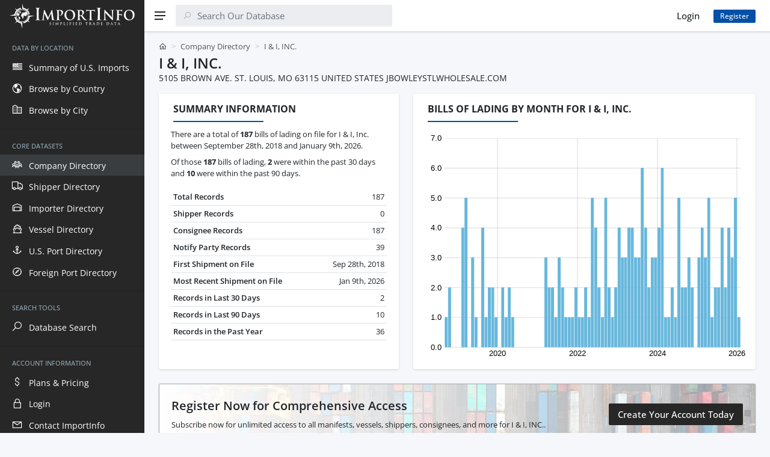

--- FILE ---
content_type: text/html; charset=UTF-8
request_url: https://www.importinfo.com/i-i-inc
body_size: 7485
content:
<!DOCTYPE html>
<html lang="en" dir="ltr">
<head>
<meta charset="UTF-8" />
<meta name="viewport" content="width=device-width, initial-scale=1" />
<title>I & I, INC. | U.S. Import Activity</title>
<meta name="description" content="View all 187 bills of lading and manifests for I &amp; I, Inc. located in St. Louis, Missouri filed between Sep 28th, 2018 and Jan 9th, 2026.">
<link rel="canonical" href="https://www.importinfo.com/i-i-inc" /> 
<link rel="next" href="https://www.importinfo.com/i-i-inc/bols?page=2">
<link rel="stylesheet" href="https://www.importinfo.com/css/style.css?20240919" />
<link rel="apple-touch-icon" sizes="180x180" href="https://www.importinfo.com/apple-touch-icon.png">
<link rel="icon" href="https://www.importinfo.com/favicon.ico?20240919" sizes="any">
<link rel="icon" href="https://www.importinfo.com/favicon.svg?20240919" type="image/svg+xml" />
<link rel="manifest" href="https://www.importinfo.com/site.webmanifest">
</head>
<body>
<div class="sa-app sa-app--desktop-sidebar-shown sa-app--mobile-sidebar-hidden sa-app--toolbar-fixed">
<div class="sa-app__sidebar">
<div class="sa-sidebar">
<div class="sa-sidebar__header">
<a class="sa-sidebar__logo" href="https://www.importinfo.com/">
<span class="sa-sidebar-logo">
<img src="https://www.importinfo.com/css/img/logo_white.svg" alt="ImportInfo Logo" />
</span>
</a>
</div>
<div class="sa-sidebar__body" data-simplebar="">
<ul class="sa-nav sa-nav--sidebar" data-sa-collapse="">
<li class="sa-nav__section">
<div class="sa-nav__section-title"><span>Data by Location</span></div>
<ul class="sa-nav__menu sa-nav__menu--root">
<li class="sa-nav__menu-item sa-nav__menu-item--has-icon">
<a href="https://www.importinfo.com/united-states" class="sa-nav__link ">
<span class="sa-nav__icon"><i class="las la-flag-usa"></i></span>
<span class="sa-nav__title">Summary of U.S. Imports</span>
</a>
</li>
<li class="sa-nav__menu-item sa-nav__menu-item--has-icon">
<a href="https://www.importinfo.com/countries" class="sa-nav__link ">
<span class="sa-nav__icon"><i class="las la-globe-americas"></i></span>
<span class="sa-nav__title">Browse by Country</span>
</a>
</li>
<li class="sa-nav__menu-item sa-nav__menu-item--has-icon">
<a href="https://www.importinfo.com/cities" class="sa-nav__link ">
<span class="sa-nav__icon"><i class="las la-city"></i></span>
<span class="sa-nav__title">Browse by City</span>
</a>
</li>
</ul>
</li>
<li class="sa-nav__section">
<div class="sa-nav__section-title"><span>Core Datasets</span></div>
<ul class="sa-nav__menu sa-nav__menu--root">
<li class="sa-nav__menu-item sa-nav__menu-item--has-icon">
<a href="https://www.importinfo.com/companies" class="sa-nav__link active">
<span class="sa-nav__icon"><i class="las la-users"></i></span>
<span class="sa-nav__title">Company Directory</span>
</a>
</li>
<li class="sa-nav__menu-item sa-nav__menu-item--has-icon">
<a href="https://www.importinfo.com/shippers" class="sa-nav__link ">
<span class="sa-nav__icon"><i class="las la-truck"></i></span>
<span class="sa-nav__title">Shipper Directory</span>
</a>
</li>
<li class="sa-nav__menu-item sa-nav__menu-item--has-icon">
<a href="https://www.importinfo.com/importers" class="sa-nav__link ">
<span class="sa-nav__icon"><i class="las la-warehouse"></i></span>
<span class="sa-nav__title">Importer Directory</span>
</a>
</li>
<li class="sa-nav__menu-item sa-nav__menu-item--has-icon">
<a href="https://www.importinfo.com/vessels" class="sa-nav__link ">
<span class="sa-nav__icon"><i class="las la-ship"></i></span>
<span class="sa-nav__title">Vessel Directory</span>
</a>
</li>
<li class="sa-nav__menu-item sa-nav__menu-item--has-icon">
<a href="https://www.importinfo.com/ports" class="sa-nav__link ">
<span class="sa-nav__icon"><i class="las la-anchor"></i></span>
<span class="sa-nav__title">U.S. Port Directory</span>
</a>
</li>
<li class="sa-nav__menu-item sa-nav__menu-item--has-icon">
<a href="https://www.importinfo.com/foreign-ports" class="sa-nav__link ">
<span class="sa-nav__icon"><i class="las la-compass"></i></span>
<span class="sa-nav__title">Foreign Port Directory</span>
</a>
</li>
</ul>
</li>
<li class="sa-nav__section">
<div class="sa-nav__section-title"><span>Search Tools</span></div>
<ul class="sa-nav__menu sa-nav__menu--root">
<li class="sa-nav__menu-item sa-nav__menu-item--has-icon">
<a href="https://www.importinfo.com/search" class="sa-nav__link ">
<span class="sa-nav__icon"><i class="las la-search"></i></span>
<span class="sa-nav__title">Database Search</span>
</a>
</li>
</ul>
</li>
<li class="sa-nav__section">
<div class="sa-nav__section-title"><span>Account Information</span></div>
<ul class="sa-nav__menu sa-nav__menu--root">
<li class="sa-nav__menu-item sa-nav__menu-item--has-icon">
<a href="https://www.importinfo.com/pricing" class="sa-nav__link ">
<span class="sa-nav__icon"><i class="las la-dollar-sign"></i></span>
<span class="sa-nav__title">Plans &amp; Pricing</span>
</a>
</li>
<li class="sa-nav__menu-item sa-nav__menu-item--has-icon">
<a href="https://www.importinfo.com/login" class="sa-nav__link ">
<span class="sa-nav__icon"><i class="las la-lock"></i></span>
<span class="sa-nav__title">Login</span>
</a>
</li>
<li class="sa-nav__menu-item sa-nav__menu-item--has-icon">
<a href="https://www.importinfo.com/contact" class="sa-nav__link ">
<span class="sa-nav__icon"><i class="las la-envelope"></i></span>
<span class="sa-nav__title">Contact ImportInfo</span>
</a>
</li>
</ul>
</li>
</ul>
</div>
</div>
<div class="sa-app__sidebar-shadow"></div>
<div class="sa-app__sidebar-backdrop" data-sa-close-sidebar=""></div>
</div>
<div class="sa-app__content">
<div class="sa-toolbar sa-toolbar--search-hidden sa-app__toolbar">
<div class="sa-toolbar__body">
<div class="sa-toolbar__item">
<button class="sa-toolbar__button" type="button" aria-label="Menu" data-sa-toggle-sidebar="">
<svg xmlns="http://www.w3.org/2000/svg" width="20" height="20" viewBox="0 0 20 20" fill="currentColor">
<path d="M1,11V9h18v2H1z M1,3h18v2H1V3z M15,17H1v-2h14V17z"></path>
</svg>
</button>
</div>
<div class="mx-auto sa-toolbar__item d-xl-none">
<a class="sa-toolbar__logo" href="https://www.importinfo.com/">
<span class="sa-toolbar-logo">
<img src="https://www.importinfo.com/css/img/logo.svg" alt="ImportInfo Logo" />
</span>
</a>
</div>
<div class="sa-toolbar__item sa-toolbar__item--search">
<form class="sa-search sa-search--state--pending" method="GET" action="https://www.importinfo.com/search">
<div class="sa-search__body">
<div class="sa-search__icon"><i class="las la-search"></i></div>
<input type="text" id="input-search" name="s" class="sa-search__input" placeholder="Search Our Database" />
<button class="sa-search__cancel d-sm-none" type="button" aria-label="Close search"><i class="las la-times"></i></button>
<div class="sa-search__field"></div>
</div>
</form>
</div>
<div class="mx-auto header-sm-none"></div>
<div class="sa-toolbar__item d-sm-none ms-0">
<button class="sa-toolbar__button" type="button" aria-label="Show search" data-sa-action="show-search">
<i class="las la-search"></i>
</button>
</div>
<div class="sa-toolbar__item mx-0">
<div class="col-auto">
<a href="https://www.importinfo.com/login" title="Login to ImportInfo" class="btn btn-light">Login</a>
</div>
</div>
<div class="sa-toolbar__item header-sm-none">
<div class="col-auto">
<a href="https://www.importinfo.com/pricing" class="btn btn-sm btn-primary me-5">Register</a>
</div>
</div>
</div>
<div class="sa-toolbar__shadow"></div>
</div>
<div id="top" class="sa-app__body mb-5">
<div class="mx-sm-2 px-2 px-sm-3 px-xxl-4">
<div class="container container--full">
<div class="row g-4 align-items-center py-4">
<div class="col text-left">
<nav class="mb-2" aria-label="breadcrumb">
<ol class="breadcrumb breadcrumb-sa-simple">
<li class="breadcrumb-item"><i class="las la-home"></i></li>
<li class="breadcrumb-item"><a href="https://www.importinfo.com/companies" title="Company Directory of U.S. Importers and Suppliers">Company Directory</a></li> <li class="breadcrumb-item active">I &amp; I, INC.</li> </ol>
</nav>
<h1 class="fs-4 m-0">I & I, INC.</h1>
<div class="m-0">5105 BROWN AVE. ST. LOUIS, MO 63115 UNITED STATES JBOWLEYSTLWHOLESALE.COM</div>
</div>
</div>
<div class="row justify-content-lg-center g-4 g-xl-5">
<div class="col-12 col-xxxl-3 col-xxl-4 col-xl-5 col-lg-4 d-flex">
<div class="card flex-grow-1 saw-pulse">
<div class="card-header-simple">
<h2 class="h-underline h-underline-150">Summary Information</h2>
</div>
<div class="card-body pt-0">
<p class="card-text">
There are a total of <b>187</b> bills of lading on file for I & I, Inc. 
between September 28th, 2018 and January 9th, 2026.
</p>
<p class="card-text">
Of those <b>187</b> bills of lading,
<b>2</b> were within the past 30 days and
<b>10</b> were within the past 90 days.
</p>
<table class="table table-sm mt-4">
<tbody>
<tr>
<th>Total Records</th><td class="text-end">187</td></tr>
<tr>
<th>Shipper Records</th><td class="text-end">0</td></tr>
<tr>
<th>Consignee Records</th><td class="text-end">187</td></tr>
<tr>
<th>Notify Party Records</th><td class="text-end">39</td></tr>
<tr>
<th>First Shipment on File</th><td class="text-end">Sep 28th, 2018</td></tr>
<tr>
<th>Most Recent Shipment on File</th><td class="text-end">Jan 9th, 2026</td></tr>
<tr>
<th>Records in Last 30 Days</th><td class="text-end">2</td></tr>
<tr>
<th>Records in Last 90 Days</th><td class="text-end">10</td></tr>
<tr>
<th>Records in the Past Year</th><td class="text-end">36</td></tr>
</tbody>
</table>
</div>
</div>
</div>
<div class="col-12 col-xxxl-9 col-xxl-8 col-xl-7 col-lg-8 d-flex">
<div class="card flex-grow-1">
<div class="card-header-simple">
<h2 class="h-underline h-underline-150">Bills of Lading by Month for I & I, Inc.</h2>
</div>
<div class="px-2">
<div id="monthly_chart"></div>
</div>
</div>
</div>
<div class="col-12">
<div class="card callout-bg-image mx-auto">
<div class="card-body d-md-flex align-items-center">
<div class="me-auto pe-3">
<div class="card-title h5">Register Now for Comprehensive Access</div>
<p class="card-text">Subscribe now for unlimited access to all manifests, vessels, shippers, consignees, and more for I & I, INC..</p>
</div>
<div class="flex-nowrap my-4">
<a href="https://www.importinfo.com/pricing" class="btn btn-dark text-nowrap">Create Your Account Today</a>
</div>
</div>
</div>
</div>
<div class="col-12 d-flex">
<div class="card flex-grow-1">
<div class="card-header-simple">
<h2 class="h-underline h-underline-150">Sankey Diagram of Associated Companies</h2>
</div>
<div class="card-body pt-0">
<p class="card-text">
Below is a Sankey Diagram of the top 4 companies associated with I & I, Inc., and the top 4 companies associated with those associations.
</p>
<div class="sankey_wrapper">
<div id="sankey"></div>
</div>
</div>
</div>
</div>
<div class="col-12 col-xxl-6 col-xl-8 col-lg-8">
<div class="card">
<div class="card-header-simple">
<h2 class="h-underline h-underline-150">Associated Companies</h2>
</div>
<div class="card-body pt-0">
<p class="card-text">
Below are the top 4 companies associated with I & I, Inc. in terms of total bills of lading.
Total Records are based on records since October 21st, 2012.
Associations are based on records since January 2021.
</p>
<div class="table-responsive">
<table class="table table-sm mt-4">
<thead>
<tr>
<th>Company Name</th>
<th class="text-end">Recent Shipment</th>
<th class="text-end">Total Records</th>
<th class="text-end">Associations</th></tr>
</thead>
<tbody>
<tr><td><a href="https://www.importinfo.com/petlas-lastik-san-ve-tic-a-s" title="PETLAS LASTIK SAN. VE TIC. A.S. Bills of Lading and Import Summary">PETLAS LASTIK SAN. VE TIC. A.S.</a></td><td class="text-end">Jan 2026</td><td class="text-end">3,413</td><td class="text-end">126</td></tr>
<tr><td><a href="https://www.importinfo.com/nexen-corporation" title="NEXEN CORPORATION Bills of Lading and Import Summary">NEXEN CORPORATION</a></td><td class="text-end">Jan 2026</td><td class="text-end">25,116</td><td class="text-end">12</td></tr>
<tr><td><a href="https://www.importinfo.com/mrl-tyres-limited" title="MRL TYRES LIMITED Bills of Lading and Import Summary">MRL TYRES LIMITED</a></td><td class="text-end">Jan 2026</td><td class="text-end">841</td><td class="text-end">3</td></tr>
<tr><td><a href="https://www.importinfo.com/northpoint-logistics" title="NORTHPOINT LOGISTICS Bills of Lading and Import Summary">NORTHPOINT LOGISTICS</a></td><td class="text-end">Dec 2025</td><td class="text-end">16,418</td><td class="text-end">1</td></tr>
</tbody>
</table>
</div>
</div>
</div>
</div>
<div class="col-12 col-xxl-6 col-xl-8 col-lg-8">
<div class="card">
<div class="card-header-simple">
<h2 class="h-underline h-underline-150">Other Companies Listed Alphabetically</h2>
</div>
<div class="card-body pt-0">
<p class="card-text">
Below are other companies when arranged alphabetically. There is not neccessarily any association to I & I, Inc.
</p>
<div class="table-responsive">
<table class="table table-sm mt-4">
<thead>
<tr>
<th>Company Name</th>
<th class="text-end">Recent Shipment</th>
<th class="text-end">Total Records</th>
<th class="text-end">Past 90 Days</th></tr>
</thead>
<tbody>
<tr><td><a href="https://www.importinfo.com/i-i-hair-corporation" title="I & I HAIR CORPORATION Bills of Lading and Import Summary">I & I HAIR CORPORATION</a></td><td class="text-end">Jan 2026</td><td class="text-end">1,145</td><td class="text-end">16</td></tr>
<tr><td><a href="https://www.importinfo.com/i-j-hcm-co-ltd" title="I & J HCM CO.,LTD Bills of Lading and Import Summary">I & J HCM CO.,LTD</a></td><td class="text-end">Jan 2026</td><td class="text-end">165</td><td class="text-end">2</td></tr>
<tr><td><a href="https://www.importinfo.com/i-j-llc" title="I & J LLC Bills of Lading and Import Summary">I & J LLC</a></td><td class="text-end">Jan 2026</td><td class="text-end">87</td><td class="text-end">8</td></tr>
<tr><td><a href="https://www.importinfo.com/i-greppi-societ-agricola-a-r-l-localit-i-greppi-cupi-snc" title="I GREPPI SOCIET AGRICOLA A R.L. LOCALIT I GREPPI CUPI SNC Bills of Lading and Import Summary">I GREPPI SOCIET AGRICOLA A R.L. LOCALIT I GREPPI CUPI SNC</a></td><td class="text-end">Oct 2025</td><td class="text-end">109</td><td class="text-end">0</td></tr>
<tr><td><a href="https://www.importinfo.com/i-hsin-biotechnology-inc" title="I HSIN BIOTECHNOLOGY INC Bills of Lading and Import Summary">I HSIN BIOTECHNOLOGY INC</a></td><td class="text-end">Dec 2025</td><td class="text-end">644</td><td class="text-end">11</td></tr>
<tr><td><a href="https://www.importinfo.com/i-hsin-orchids-inc" title="I HSIN ORCHIDS INC. Bills of Lading and Import Summary">I HSIN ORCHIDS INC.</a></td><td class="text-end">Jan 2026</td><td class="text-end">922</td><td class="text-end">25</td></tr>
<tr><td><a href="https://www.importinfo.com/i-j-tools-and-casting-p-ltd" title="I J TOOLS AND CASTING P LTD Bills of Lading and Import Summary">I J TOOLS AND CASTING P LTD</a></td><td class="text-end">Jan 2026</td><td class="text-end">322</td><td class="text-end">6</td></tr>
<tr><td><a href="https://www.importinfo.com/i-jang-industrial-co-ltd" title="I JANG INDUSTRIAL CO., LTD. Bills of Lading and Import Summary">I JANG INDUSTRIAL CO., LTD.</a></td><td class="text-end">Jan 2026</td><td class="text-end">1,062</td><td class="text-end">7</td></tr>
<tr><td><a href="https://www.importinfo.com/i-joah" title="I JOAH Bills of Lading and Import Summary">I JOAH</a></td><td class="text-end">Nov 2025</td><td class="text-end">80</td><td class="text-end">1</td></tr>
<tr><td><a href="https://www.importinfo.com/i-greatest-rubber-ind-co-ltd" title="I-GREATEST RUBBER IND. CO., LTD Bills of Lading and Import Summary">I-GREATEST RUBBER IND. CO., LTD</a></td><td class="text-end">Dec 2025</td><td class="text-end">145</td><td class="text-end">1</td></tr>
<tr><td><a href="https://www.importinfo.com/i-g-bauerhin-gmbh" title="I.G. BAUERHIN GMBH Bills of Lading and Import Summary">I.G. BAUERHIN GMBH</a></td><td class="text-end">Apr 2025</td><td class="text-end">634</td><td class="text-end">0</td></tr>
<tr><td><a href="https://www.importinfo.com/i-g-d-llc" title="I.G.D., LLC Bills of Lading and Import Summary">I.G.D., LLC</a></td><td class="text-end">Nov 2025</td><td class="text-end">362</td><td class="text-end">1</td></tr>
<tr><td><a href="https://www.importinfo.com/i-g-distribution" title="I.G.DISTRIBUTION Bills of Lading and Import Summary">I.G.DISTRIBUTION</a></td><td class="text-end">Dec 2025</td><td class="text-end">815</td><td class="text-end">10</td></tr>
<tr><td><a href="https://www.importinfo.com/i-g-e-glass-technologies-inc" title="I.G.E. GLASS TECHNOLOGIES, INC. Bills of Lading and Import Summary">I.G.E. GLASS TECHNOLOGIES, INC.</a></td><td class="text-end">Dec 2025</td><td class="text-end">463</td><td class="text-end">3</td></tr>
<tr><td><a href="https://www.importinfo.com/i-g-p-inc" title="I.G.P. INC Bills of Lading and Import Summary">I.G.P. INC</a></td><td class="text-end">Jan 2026</td><td class="text-end">437</td><td class="text-end">22</td></tr>
<tr><td><a href="https://www.importinfo.com/i-j-k-limited" title="I.J.K. LIMITED Bills of Lading and Import Summary">I.J.K. LIMITED</a></td><td class="text-end">Jan 2026</td><td class="text-end">2,606</td><td class="text-end">13</td></tr>
<tr><td><a href="https://www.importinfo.com/i-k-e-llc" title="I.K.E.LLC Bills of Lading and Import Summary">I.K.E.LLC</a></td><td class="text-end">Apr 2024</td><td class="text-end">97</td><td class="text-end">0</td></tr>
<tr><td><a href="https://www.importinfo.com/i-l-l-a-spa" title="I.L.L.A. SPA Bills of Lading and Import Summary">I.L.L.A. SPA</a></td><td class="text-end">Jun 2022</td><td class="text-end">228</td><td class="text-end">0</td></tr>
<tr><td><a href="https://www.importinfo.com/i-l-s-inc" title="I.L.S., INC. Bills of Lading and Import Summary">I.L.S., INC.</a></td><td class="text-end">Jan 2026</td><td class="text-end">24,050</td><td class="text-end">682</td></tr>
<tr><td><a href="https://www.importinfo.com/i-i-whole-sales-corp" title="I&I WHOLE SALES CORP. Bills of Lading and Import Summary">I&I WHOLE SALES CORP.</a></td><td class="text-end">Nov 2025</td><td class="text-end">2,243</td><td class="text-end">3</td></tr>
</tbody>
</table>
</div>
</div>
</div>
</div>
<div class="col-12 d-flex">
<div class="card flex-grow-1">
<div class="card-header-simple">
<div class="row g-3 align-items-center justify-content-between">
<div class="col-auto">
<h2 class="h-underline h-underline-150">25 Most Recent Bills of Lading</h2>
</div>
</div>
</div>
<div class="sa-widget-table text-nowrap">
<div id="double_scroll_top" class="my-1"><div></div></div>
<div id="double_scroll_table">
<table class="table table-striped table-sm mb-0">
<thead>
<tr class="small">
<th nowrap class="ps-5">Run Date</th>
<th nowrap>Master BOL</th>
<th nowrap>House BOL</th>
<th nowrap>Voyage #</th>
<th nowrap>Bill Type</th>
<th nowrap>Carrier Code</th>
<th nowrap>IMO #</th>
<th nowrap>Vessel Name</th>
<th nowrap>Arrival Date</th>
<th nowrap>US Port</th>
<th nowrap>Foreign Port</th>
<th nowrap>Quantity</th>
<th nowrap>Weight</th>
<th nowrap>Type of Service</th>
<th nowrap>Shipper</th>
<th nowrap>Consignee</th>
<th nowrap>Notify Party</th>
<th nowrap>Commodity</th></tr>
</thead>
<tbody>
<tr><td class="blur ps-5"></td><td class="blur medium"></td><td class="blur medium"></td><td class="blur small"></td><td class="blur"></td><td class="blur"></td><td class="blur"></td><td class="blur"></td><td class="blur"></td><td class="blur medium text-nowrap"></td><td class="blur medium text-nowrap"></td><td class="blur"></td><td class="blur"></td><td class="blur"></td> <td class="blur large text-nowrap"></td><td class="blur large text-nowrap"></td><td class="blur large text-nowrap"></td><td class="blur xxlarge commodity_desc_column pe-5"></td></tr>
<tr><td class="blur ps-5"></td><td class="blur medium"></td><td class=""></td><td class="blur small"></td><td class="blur"></td><td class="blur"></td><td class="blur"></td><td class="blur"></td><td class="blur"></td><td class="blur medium text-nowrap"></td><td class="blur medium text-nowrap"></td><td class="blur"></td><td class="blur"></td><td class="blur"></td> <td class="blur large text-nowrap"></td><td class="blur large text-nowrap"></td><td class="blur large text-nowrap"></td><td class="blur xxxlarge commodity_desc_column pe-5"></td></tr>
<tr><td class="blur ps-5"></td><td class="blur medium"></td><td class=""></td><td class="blur small"></td><td class="blur"></td><td class="blur"></td><td class="blur"></td><td class="blur"></td><td class="blur"></td><td class="blur medium text-nowrap"></td><td class="blur medium text-nowrap"></td><td class="blur"></td><td class="blur"></td><td class="blur"></td> <td class="blur large text-nowrap"></td><td class="blur large text-nowrap"></td><td class="blur large text-nowrap"></td><td class="blur xxxxlarge commodity_desc_column pe-5"></td></tr>
<tr><td nowrap class="ps-5">2025-12-16</td><td nowrap>ONEYSELFH4548300</td><td nowrap></td><td nowrap>010E</td><td nowrap>In-bond Automated</td><td nowrap>ONEY</td><td nowrap>9955246</td><td nowrap>HMM RUBY</td><td nowrap>2025-12-15</td><td nowrap>LONG BEACH, CALIFORNIA</td><td nowrap>PUSAN SOUTH KOREA</td><td nowrap>1,645 CTN</td><td nowrap>19,805 KG</td><td nowrap>Container Yard</td><td nowrap>NEXEN CORPORATION</td><td nowrap>I & I, INC.</td><td nowrap>CONSTELLATION LOGISTICS, LLC</td><td class="commodity_desc_column pe-5">TIRE INNER TUBES FOR TRACTORS & OTHER VEHICLE S, N.O.S. AND TIRE INNER TUBE PC C/T TI RE INNER TUBE , PC C/T TIRE INNER TUBE , P...</td></tr>
<tr><td nowrap class="ps-5">2025-12-13</td><td nowrap>ONEYSELFJ7666700</td><td nowrap></td><td nowrap>034E</td><td nowrap>Regular Bill</td><td nowrap>ONEY</td><td nowrap>9820908</td><td nowrap>YM WELLBEING</td><td nowrap>2025-12-12</td><td nowrap>OAKLAND, CALIFORNIA</td><td nowrap>PUSAN SOUTH KOREA</td><td nowrap>1,122 CTN</td><td nowrap>18,926 KG</td><td nowrap>Container Yard</td><td nowrap>NEXEN CORPORATION</td><td nowrap>I & I, INC.</td><td nowrap>CONSTELLATION LOGISTICS, LLC</td><td class="commodity_desc_column pe-5">TIRE INNER TUBES FOR TRACTORS & OTHER VEHICLE S, N.O.S. AND TIRE INNER TUBE , PC C/T TIRE INNER TUBE , PC C/T TIRE INNER TUB E ,...</td></tr>
<tr><td nowrap class="ps-5">2025-12-12</td><td nowrap>ONEYSELFK3444500</td><td nowrap></td><td nowrap>021E</td><td nowrap>In-bond Automated</td><td nowrap>ONEY</td><td nowrap>9869174</td><td nowrap>HMM GAON</td><td nowrap>2025-12-11</td><td nowrap>LONG BEACH, CALIFORNIA</td><td nowrap>PUSAN SOUTH KOREA</td><td nowrap>1,893 CTN</td><td nowrap>15,706 KG</td><td nowrap>Container Yard</td><td nowrap>NEXEN CORPORATION</td><td nowrap>I & I, INC.</td><td nowrap>CONSTELLATION LOGISTICS, LLC</td><td class="commodity_desc_column pe-5">TIRE INNER TUBES FOR TRACTORS & OTHER VEHICLE S, N.O.S. AND TIRE INNER TUBE , PC C/T TIRE FLAP PC C/T TIRE FLAP PC C/T T IRE INN...</td></tr>
<tr><td nowrap class="ps-5">2025-12-06</td><td nowrap>ONEYSELFH6801400</td><td nowrap>CHQFS25110013</td><td nowrap>100E</td><td nowrap>House Bill</td><td nowrap>CHQF</td><td nowrap>9424924</td><td nowrap>ONE MATRIX</td><td nowrap>2025-12-05</td><td nowrap>TACOMA, WASHINGTON</td><td nowrap>PUSAN SOUTH KOREA</td><td nowrap>1,395 CTN</td><td nowrap>20,259 K</td><td nowrap>Pier to Pier</td><td nowrap>NEXEN CORPORATION</td><td nowrap>I & I, INC.</td><td nowrap>CONSTELLATION LOGISTICS, LLC</td><td class="commodity_desc_column pe-5">TIRE INNER TUBE SN , P/O NO NX N , NXN H.S CODE . , . . .</td></tr>
<tr><td class="blur ps-5"></td><td class="blur medium"></td><td class=""></td><td class="blur small"></td><td class="blur"></td><td class="blur"></td><td class="blur"></td><td class="blur"></td><td class="blur"></td><td class="blur medium text-nowrap"></td><td class="blur medium text-nowrap"></td><td class="blur"></td><td class="blur"></td><td class="blur"></td> <td class="blur large text-nowrap"></td><td class="blur large text-nowrap"></td><td class="blur large text-nowrap"></td><td class="blur xxxlarge commodity_desc_column pe-5"></td></tr>
<tr><td class="blur ps-5"></td><td class="blur medium"></td><td class=""></td><td class="blur small"></td><td class="blur"></td><td class="blur"></td><td class="blur"></td><td class="blur"></td><td class="blur"></td><td class="blur medium text-nowrap"></td><td class="blur medium text-nowrap"></td><td class="blur"></td><td class="blur"></td><td class="blur"></td> <td class="blur large text-nowrap"></td><td class="blur large text-nowrap"></td><td class="blur large text-nowrap"></td><td class="blur xlarge commodity_desc_column pe-5"></td></tr>
<tr><td class="blur ps-5"></td><td class="blur medium"></td><td class=""></td><td class="blur small"></td><td class="blur"></td><td class="blur"></td><td class="blur"></td><td class="blur"></td><td class="blur"></td><td class="blur medium text-nowrap"></td><td class="blur medium text-nowrap"></td><td class="blur"></td><td class="blur"></td><td class="blur"></td> <td class="blur large text-nowrap"></td><td class="blur large text-nowrap"></td><td class="blur large text-nowrap"></td><td class="blur xxxxlarge commodity_desc_column pe-5"></td></tr>
<tr><td class="blur ps-5"></td><td class="blur medium"></td><td class="blur medium"></td><td class="blur small"></td><td class="blur"></td><td class="blur"></td><td class="blur"></td><td class="blur"></td><td class="blur"></td><td class="blur medium text-nowrap"></td><td class="blur medium text-nowrap"></td><td class="blur"></td><td class="blur"></td><td class="blur"></td> <td class="blur large text-nowrap"></td><td class="blur large text-nowrap"></td><td class="blur large text-nowrap"></td><td class="blur xxxlarge commodity_desc_column pe-5"></td></tr>
<tr><td class="blur ps-5"></td><td class="blur medium"></td><td class="blur medium"></td><td class="blur small"></td><td class="blur"></td><td class="blur"></td><td class="blur"></td><td class="blur"></td><td class="blur"></td><td class="blur medium text-nowrap"></td><td class="blur medium text-nowrap"></td><td class="blur"></td><td class="blur"></td><td class="blur"></td> <td class="blur large text-nowrap"></td><td class="blur large text-nowrap"></td><td class="blur large text-nowrap"></td><td class="blur xxlarge commodity_desc_column pe-5"></td></tr>
<tr><td class="blur ps-5"></td><td class="blur medium"></td><td class="blur medium"></td><td class="blur small"></td><td class="blur"></td><td class="blur"></td><td class="blur"></td><td class="blur"></td><td class="blur"></td><td class="blur medium text-nowrap"></td><td class="blur medium text-nowrap"></td><td class="blur"></td><td class="blur"></td><td class="blur"></td> <td class="blur large text-nowrap"></td><td class="blur large text-nowrap"></td><td class="blur large text-nowrap"></td><td class="blur xxxlarge commodity_desc_column pe-5"></td></tr>
<tr><td class="blur ps-5"></td><td class="blur medium"></td><td class=""></td><td class="blur small"></td><td class="blur"></td><td class="blur"></td><td class="blur"></td><td class="blur"></td><td class="blur"></td><td class="blur medium text-nowrap"></td><td class="blur medium text-nowrap"></td><td class="blur"></td><td class="blur"></td><td class="blur"></td> <td class="blur large text-nowrap"></td><td class="blur large text-nowrap"></td><td class="blur large text-nowrap"></td><td class="blur xxlarge commodity_desc_column pe-5"></td></tr>
<tr><td class="blur ps-5"></td><td class="blur medium"></td><td class=""></td><td class="blur small"></td><td class="blur"></td><td class="blur"></td><td class="blur"></td><td class="blur"></td><td class="blur"></td><td class="blur medium text-nowrap"></td><td class="blur medium text-nowrap"></td><td class="blur"></td><td class="blur"></td><td class="blur"></td> <td class="blur large text-nowrap"></td><td class="blur large text-nowrap"></td><td class="blur large text-nowrap"></td><td class="blur xlarge commodity_desc_column pe-5"></td></tr>
<tr><td class="blur ps-5"></td><td class="blur medium"></td><td class=""></td><td class="blur small"></td><td class="blur"></td><td class="blur"></td><td class="blur"></td><td class="blur"></td><td class="blur"></td><td class="blur medium text-nowrap"></td><td class="blur medium text-nowrap"></td><td class="blur"></td><td class="blur"></td><td class="blur"></td> <td class="blur large text-nowrap"></td><td class="blur large text-nowrap"></td><td class="blur large text-nowrap"></td><td class="blur xlarge commodity_desc_column pe-5"></td></tr>
<tr><td class="blur ps-5"></td><td class="blur medium"></td><td class=""></td><td class="blur small"></td><td class="blur"></td><td class="blur"></td><td class="blur"></td><td class="blur"></td><td class="blur"></td><td class="blur medium text-nowrap"></td><td class="blur medium text-nowrap"></td><td class="blur"></td><td class="blur"></td><td class="blur"></td> <td class="blur large text-nowrap"></td><td class="blur large text-nowrap"></td><td class="blur large text-nowrap"></td><td class="blur xxxxlarge commodity_desc_column pe-5"></td></tr>
<tr><td class="blur ps-5"></td><td class="blur medium"></td><td class=""></td><td class="blur small"></td><td class="blur"></td><td class="blur"></td><td class="blur"></td><td class="blur"></td><td class="blur"></td><td class="blur medium text-nowrap"></td><td class="blur medium text-nowrap"></td><td class="blur"></td><td class="blur"></td><td class="blur"></td> <td class="blur large text-nowrap"></td><td class="blur large text-nowrap"></td><td class="blur large text-nowrap"></td><td class="blur xlarge commodity_desc_column pe-5"></td></tr>
<tr><td class="blur ps-5"></td><td class="blur medium"></td><td class=""></td><td class="blur small"></td><td class="blur"></td><td class="blur"></td><td class="blur"></td><td class="blur"></td><td class="blur"></td><td class="blur medium text-nowrap"></td><td class="blur medium text-nowrap"></td><td class="blur"></td><td class="blur"></td><td class="blur"></td> <td class="blur large text-nowrap"></td><td class="blur large text-nowrap"></td><td class="blur large text-nowrap"></td><td class="blur xxlarge commodity_desc_column pe-5"></td></tr>
<tr><td class="blur ps-5"></td><td class="blur medium"></td><td class=""></td><td class="blur small"></td><td class="blur"></td><td class="blur"></td><td class="blur"></td><td class="blur"></td><td class="blur"></td><td class="blur medium text-nowrap"></td><td class="blur medium text-nowrap"></td><td class="blur"></td><td class="blur"></td><td class="blur"></td> <td class="blur large text-nowrap"></td><td class="blur large text-nowrap"></td><td class="blur large text-nowrap"></td><td class="blur xxxlarge commodity_desc_column pe-5"></td></tr>
<tr><td class="blur ps-5"></td><td class="blur medium"></td><td class=""></td><td class="blur small"></td><td class="blur"></td><td class="blur"></td><td class="blur"></td><td class="blur"></td><td class="blur"></td><td class="blur medium text-nowrap"></td><td class="blur medium text-nowrap"></td><td class="blur"></td><td class="blur"></td><td class="blur"></td> <td class="blur large text-nowrap"></td><td class="blur large text-nowrap"></td><td class="blur large text-nowrap"></td><td class="blur xlarge commodity_desc_column pe-5"></td></tr>
<tr><td class="blur ps-5"></td><td class="blur medium"></td><td class=""></td><td class="blur small"></td><td class="blur"></td><td class="blur"></td><td class="blur"></td><td class="blur"></td><td class="blur"></td><td class="blur medium text-nowrap"></td><td class="blur medium text-nowrap"></td><td class="blur"></td><td class="blur"></td><td class="blur"></td> <td class="blur large text-nowrap"></td><td class="blur large text-nowrap"></td><td class="blur large text-nowrap"></td><td class="blur xlarge commodity_desc_column pe-5"></td></tr>
<tr><td class="blur ps-5"></td><td class="blur medium"></td><td class=""></td><td class="blur small"></td><td class="blur"></td><td class="blur"></td><td class="blur"></td><td class="blur"></td><td class="blur"></td><td class="blur medium text-nowrap"></td><td class="blur medium text-nowrap"></td><td class="blur"></td><td class="blur"></td><td class="blur"></td> <td class="blur large text-nowrap"></td><td class="blur large text-nowrap"></td><td class="blur large text-nowrap"></td><td class="blur xlarge commodity_desc_column pe-5"></td></tr>
<tr><td class="blur ps-5"></td><td class="blur medium"></td><td class=""></td><td class="blur small"></td><td class="blur"></td><td class="blur"></td><td class="blur"></td><td class="blur"></td><td class="blur"></td><td class="blur medium text-nowrap"></td><td class="blur medium text-nowrap"></td><td class="blur"></td><td class="blur"></td><td class="blur"></td> <td class="blur large text-nowrap"></td><td class="blur large text-nowrap"></td><td class="blur large text-nowrap"></td><td class="blur xxxlarge commodity_desc_column pe-5"></td></tr>
<tr><td class="blur ps-5"></td><td class="blur medium"></td><td class=""></td><td class="blur small"></td><td class="blur"></td><td class="blur"></td><td class="blur"></td><td class="blur"></td><td class="blur"></td><td class="blur medium text-nowrap"></td><td class="blur medium text-nowrap"></td><td class="blur"></td><td class="blur"></td><td class="blur"></td> <td class=""></td><td class="blur large text-nowrap"></td><td class="blur large text-nowrap"></td><td class="blur xxlarge commodity_desc_column pe-5"></td></tr>
</tbody>
</table>
</div> </div>
</div>
</div>
<div class="col-12 col-xxl-8 d-flex">
<div class="card flex-grow-1">
<div class="card-header-simple">
<div class="row g-3 align-items-center justify-content-between">
<div class="col-auto">
<h2 class="h-underline h-underline-150">Sample Bill of Lading</h2>
</div>
<div class="col-auto">
<div class="btn-group" role="group" aria-label="Table Display Options">
<a href="https://www.importinfo.com/manifest/202512300015763" title="View all Bill of Ladings" class="btn btn-primary">View Full Manifest</a>
</div>
</div>
</div>
</div>
<div class="sa-widget-tab1le p-2">
<div class="container--fluid p-3 slim">
<div class="row justify-content-lg-center manifest">
<div class="col-12">
<div class="card mb-4">
<h2 class="card-header h6">Relevant Dates</h2>
<div class="card-body p-0 table-responsive">
<table class="table table-sm table-striped manifest_details monospace mb-0">
<tr><th>Run Date</th><td>2025-12-30</td></tr>
<tr><th>Estimated Arrival Date</th><td>2025-12-26</td></tr>
<tr><th>Actual Arrival Date</th><td>2025-12-29</td></tr>
<tr><th>Trade Update Date</th><td>2025-11-21</td></tr>
</table>
</div>
</div>
</div>
<div class="col-lg-12">
<div class="card mb-4">
<h2 class="card-header h6">Bill of Lading Overview</h2>
<div class="card-body p-0 table-responsive">
<table class="table table-sm table-striped manifest_details monospace mb-0">
<tr><th>Master BOL #</th><td>ONEYSELFJ7876300</td></tr>
<tr><th>House BOL #</th><td></td></tr>
<tr><th>Manifest Number</th><td>000001</td></tr>
<tr><th>Bill Type</th><td>Regular Bill</td></tr>
<tr><th>Carrier Code</th><td>ONEY</td></tr>
<tr><th>Voyage #</th><td>017E</td></tr>
<tr>
<th>IMO #</th><td>9792709</td></tr>
<tr><th>Vessel Name</th><td>YM TRILLION</td></tr>
<tr><th>Vessel Country</th><td>LR</td></tr>
<tr><th>Place of Receipt</th><td>PUSAN</td></tr>
<tr>
<th>Foreign Port of Lading</th><td>PUSAN SOUTH KOREA <small>(58023)</small></td></tr>
<tr>
<th>Port of Unlading</th><td>SAVANNAH, GEORGIA <small>(1703)</small></td></tr>
<tr>
<th>Port of Destination</th><td></td></tr>
<tr>
<th class="text-nowrap">Foreign Port of Destination</th><td></td></tr>
<tr><th>Weight</th><td>19531 KG</td></tr>
<tr><th>Weight in KG</th><td>19,531 KG</td></tr>
<tr><th>Quantity</th><td>1899 CTN</td></tr>
<tr><th>Volume</th><td>40 CM</td></tr>
<tr><th>Record Status</th><td>New Record</td></tr>
<tr><th>In-bond Entry Type</th><td></td></tr>
<tr><th>Transportation Mode</th><td>Vessel, non-container</td></tr>
<tr>
<th>Container</th><td>
NYKU4926339<br />
</td></tr>
<tr>
<th class="text-nowrap">Commodity Description</th><td>
TIRE INNER TUBES FOR TRACTORS & OTHER VEHICLE S, N.O.S. AND TIRE INNER TUBE , PC C/T TIRE INNER TUBE , PC C/T TIRE INNER TUB E , PC C/T SN P/O NO: NXN D H .S CODE: . , . <br />
</td></tr>
</table>
</div>
</div>
</div>
<div class="col-12">
<div class="card mb-4">
<h2 class="card-header h6">Shipper</h2>
<div class="card-body p-0 table-responsive">
<table class="table table-sm table-striped monospace mb-0">
<tr><th>Shipper Name</th><td>NEXEN CORPORATION</td></tr>
<tr><th>Address Line 2</th><td>177, MAGOKJUNGANG-RO, GANGSEO-GU SE</td></tr>
<tr><th>Address Line 3</th><td>OUL 07594 KR</td></tr>
</table>
</div>
</div>
</div>
<div class="col-12">
<div class="card mb-4">
<h2 class="card-header h6">Consignee</h2>
<div class="card-body p-0 table-responsive">
<table class="table table-sm table-striped monospace mb-0">
<tr><th>Consignee Name</th><td>I & I, INC.</td></tr>
<tr><th>Address Line 2</th><td>5025 BROWN AVENUE ST LOUIS MO 63115</td></tr>
<tr><th>Address Line 3</th><td>US</td></tr>
</table>
</div>
</div>
</div>
<div class="col-12">
<div class="card mb-4">
<h2 class="card-header h6">Notify Party</h2>
<div class="card-body p-0 table-responsive">
<table class="table table-sm table-striped monospace mb-0">
<tr><th>Notify Party Name</th><td>CONSTELLATION LOGISTICS, LLC</td></tr>
<tr><th>Address Line 2</th><td>316 MAIN ST, SUITE 4 RUTHERFORD NJ</td></tr>
<tr><th>Address Line 3</th><td>07073 US</td></tr>
</table>
</div>
</div>
</div>
<div class="col-12">
<div class="card mb-4">
<h2 class="card-header h6">#1 -- Container <b>NYKU4926339</b></h2>
<div class="card-body p-0 table-responsive">
<table class="table table-sm table-striped p-0 monospace mb-0">
<tr><th>Container Number</th><td>NYKU4926339</td></tr>
<tr><th>Seal Number 1</th><td>KRAU86845</td></tr>
<tr><th>Seal Number 1</th><td>KRAU86845</td></tr>
<tr><th>Equipment Description Code</th><td>00</td></tr>
<tr><th>Equipment Description</th><td>Openings at one end or both ends.</td></tr>
<tr><th>Container Length</th><td>40ft 0in <small>(04000)</small></td></tr>
<tr><th>Container Height</th><td>9ft 0in <small>(00000900)</small></td></tr>
<tr><th>Container Width</th><td>8ft 0in <small>(00000800)</small></td></tr>
<tr><th>Container Type</th><td>45G1</td></tr>
<tr><th>Load Status</th><td>Loaded</td></tr>
<tr><th>Type of Service</th><td>Container Yard</td></tr>
<tr><th class="text-nowrap">Cargo Description 1</th><td>TIRE INNER TUBES FOR TRACTORS & OTHER VEHICLE S, N.O.S. AND TIRE INNER TUBE , PC C/T TIRE INNER TUBE , PC C/T TIRE INNER TUB E , PC C/T SN P/O NO: NXN D H .S CODE: . , .</td></tr>
<tr><th class="text-nowrap">Marks and Numbers 1</th><td>TYK INDUSTRIES STOCK# MADE IN KOREA PART# SIZ VALVE QUANTITY TYK INDUSTRIES STOCK# MADE IN KOREA PART# SIZE VALVE QUANTITY TYK INDUSTRIE STOCK# MADE IN CHINA PART# SIZE VALVE QUANTI Y</td></tr>
</table>
<h3 class="card-title h6 mt-5 mx-4">Tariff Information</h3>
<div class="px-3 table-responsive">
<table class="table table-bordered bg-light my-3">
<tr>
<th>Harmonized Number</th>
<th>Harmonized Value</th>
<th>Harmonized Weight</th></tr>
<tr><td>401390</td><td>00390640</td><td>0000019532 KG</td></tr>
</table>
</div>
</div>
</div>
</div>
</div>
</div> </div>
</div>
</div>
<div class="col-12 d-flex">
<div class="card flex-grow-1">
<div class="card-header-simple equal">
<h2 class="">Map of Activity by Port</h2>
</div>
<div id="simple_map"></div>
</div>
</div>
<div class="col-12">
<div class="row g-4 g-xl-5">
<div class="col-md-6">
<div class="card">
<div class="card-header-simple mb-0">
<h2 class="h-underline h-underline-150">I & I, INC. Top US Ports</h2>
</div>
<div class="card-body pt-0">
<div class="table-responsive">
<table class="table table-sm">
<thead>
<tr>
<th>Port of Unlading</th>
<th class="text-end">Total Records</th>
<th class="text-end">Recent Shipment</th></tr>
</thead>
<tbody>
<tr><td><a href="https://www.importinfo.com/port/newark-new-jersey/4601" title="Port of Newark, New Jersey">Newark, New Jersey</a></td><td class="text-end">112</td><td class="text-end">2025-11-26</td></tr>
<tr><td><a href="https://www.importinfo.com/port/houston-texas/5301" title="Port of Houston, Texas">Houston, Texas</a></td><td class="text-end">19</td><td class="text-end">2025-04-23</td></tr>
<tr><td><a href="https://www.importinfo.com/port/savannah-georgia/1703" title="Port of Savannah, Georgia">Savannah, Georgia</a></td><td class="text-end">16</td><td class="text-end">2025-12-30</td></tr>
<tr><td><a href="https://www.importinfo.com/port/norfolk-virginia/1401" title="Port of Norfolk, Virginia">Norfolk, Virginia</a></td><td class="text-end">14</td><td class="text-end">2025-10-29</td></tr>
<tr><td><a href="https://www.importinfo.com/port/los-angeles-california/2704" title="Port of Los Angeles, California">Los Angeles, California</a></td><td class="text-end">12</td><td class="text-end">2025-10-03</td></tr>
<tr><td><a href="https://www.importinfo.com/port/long-beach-california/2709" title="Port of Long Beach, California">Long Beach, California</a></td><td class="text-end">7</td><td class="text-end">2026-01-10</td></tr>
<tr><td><a href="https://www.importinfo.com/port/new-york-new-york/1001" title="Port of New York, New York">New York, New York</a></td><td class="text-end">3</td><td class="text-end">2022-05-11</td></tr>
<tr><td><a href="https://www.importinfo.com/port/new-orleans-louisiana/2002" title="Port of New Orleans, Louisiana">New Orleans, Louisiana</a></td><td class="text-end">2</td><td class="text-end">2019-09-23</td></tr>
<tr><td><a href="https://www.importinfo.com/port/oakland-california/2811" title="Port of Oakland, California">Oakland, California</a></td><td class="text-end">1</td><td class="text-end">2025-12-13</td></tr>
<tr><td><a href="https://www.importinfo.com/port/tacoma-washington/3002" title="Port of Tacoma, Washington">Tacoma, Washington</a></td><td class="text-end">1</td><td class="text-end">2025-12-06</td></tr>
</tbody>
</table>
</div>
</div>
</div>
</div>
<div class="col-md-6">
<div class="card">
<div class="card-header-simple mb-0">
<h2 class="h-underline h-underline-150">I & I, INC. Top Foreign Ports</h2>
</div>
<div class="card-body pt-0">
<div class="table-responsive">
<table class="table table-sm">
<thead>
<tr>
<th>Port of Lading</th>
<th class="text-end">Total Records</th>
<th class="text-end">Recent Shipment</th></tr>
</thead>
<tbody>
<tr><td><a href="https://www.importinfo.com/port/adana-turkey/48938" title="Port of Adana Turkey">Adana Turkey</a></td><td class="text-end">79</td><td class="text-end">2025-11-26</td></tr>
<tr><td><a href="https://www.importinfo.com/port/valencia-spain/47094" title="Port of Valencia Spain">Valencia Spain</a></td><td class="text-end">39</td><td class="text-end">2025-05-22</td></tr>
<tr><td><a href="https://www.importinfo.com/port/gioia-tauro-italy/47536" title="Port of Gioia Tauro Italy">Gioia Tauro Italy</a></td><td class="text-end">13</td><td class="text-end">2023-08-07</td></tr>
<tr><td><a href="https://www.importinfo.com/port/pusan-south-korea/58023" title="Port of Pusan South Korea">Pusan South Korea</a></td><td class="text-end">12</td><td class="text-end">2026-01-10</td></tr>
<tr><td><a href="https://www.importinfo.com/port/algeciras-spain/47031" title="Port of Algeciras Spain">Algeciras Spain</a></td><td class="text-end">9</td><td class="text-end">2024-11-30</td></tr>
<tr><td><a href="https://www.importinfo.com/port/piraeus-greece/48452" title="Port of Piraeus Greece">Piraeus Greece</a></td><td class="text-end">4</td><td class="text-end">2025-10-20</td></tr>
<tr><td><a href="https://www.importinfo.com/port/leghorn-italy/47537" title="Port of Leghorn Italy">Leghorn Italy</a></td><td class="text-end">4</td><td class="text-end">2025-04-19</td></tr>
<tr><td><a href="https://www.importinfo.com/port/tutunciftlik-turkey/48940" title="Port of Tutunciftlik Turkey">Tutunciftlik Turkey</a></td><td class="text-end">4</td><td class="text-end">2022-06-07</td></tr>
<tr><td><a href="https://www.importinfo.com/port/sines-portugal/47127" title="Port of Sines Portugal">Sines Portugal</a></td><td class="text-end">3</td><td class="text-end">2024-03-26</td></tr>
<tr><td><a href="https://www.importinfo.com/port/barcelona-spain/47061" title="Port of Barcelona Spain">Barcelona Spain</a></td><td class="text-end">3</td><td class="text-end">2024-02-07</td></tr>
</tbody>
</table>
</div>
</div>
</div>
</div>
</div>
</div>
<div class="col-12 col-xxl-8">
<div class="card">
<div class="card-header-simple">
<h2 class="h-underline h-underline-150">I & I, INC. Address and Name Permutations</h2>
</div>
<div class="card-body pt-0">
<p class="card-text">
Below are the top 10 company names and addresses for I & I, Inc. that were combined to create this record. While we try to make sure everything is as accurate as possible we can't guarantee complete accuracy for all records so please notify us of any errors.
</p>
<div class="table-responsive">
<table class="table table-sm mt-4">
<thead>
<tr>
<th class="text-nowrap">Company Name</th>
<th class="text-nowrap">Address</th>
<th class="text-nowrap">Last Record</th>
<th class="text-nowrap">Records</th></tr>
</thead>
<tbody>
<tr><td class="text-nowrap">I & I, INC.</td><td>5105 BROWN AVE. ST. LOUIS, MO 63115 UNITED STATES JBOWLEYSTLWHOLESALE.COM</td><td>2025-10-29</td><td class="text-end">54</td></tr>
<tr><td class="text-nowrap">I & I, INC.</td><td>5105 BROWN AVE. ST. LOUIS, MO 63115 UNITED STATES</td><td>2025-06-18</td><td class="text-end">22</td></tr>
<tr><td class="text-nowrap">I & I, INC.</td><td class="blur medium bl_9"></td><td>2026-01-10</td><td class="text-end">10</td></tr>
<tr><td class="text-nowrap">I & I, INC.</td><td class="blur medium bl_14"></td><td>2025-04-19</td><td class="text-end">2</td></tr>
<tr><td class="text-nowrap">I & I, INC.</td><td class="blur medium bl_13"></td><td>2025-04-23</td><td class="text-end">2</td></tr>
<tr><td class="text-nowrap">I & I, INC.</td><td class="blur medium bl_18"></td><td>2025-07-21</td><td class="text-end">1</td></tr>
<tr><td class="text-nowrap">I & I, INC.</td><td class="blur medium bl_15"></td><td>2025-12-06</td><td class="text-end">1</td></tr>
<tr><td class="text-nowrap">I & I, INC</td><td class="blur medium bl_11"></td><td>2025-11-26</td><td class="text-end">35</td></tr>
<tr><td class="text-nowrap">I&I, INC</td><td class="blur medium bl_9"></td><td>2019-12-06</td><td class="text-end">8</td></tr>
<tr><td class="text-nowrap">I & I, INC.</td><td class="blur medium bl_15"></td><td>2021-12-10</td><td class="text-end">6</td></tr>
</tbody>
</table>
</div>
</div>
</div>
</div>
<div class="col-12 col-xxl-4">
<div class="card mb-5">
<div class="card-header-simple">
<h2 class="h-underline h-underline-150">I & I, INC. Phone Numbers</h2>
</div>
<div class="card-body pt-0">
<p class="card-text">
Below are the top 4 phone numbers on file for I & I, Inc.
</p>
<div class="table-responsive">
<table class="table table-sm mt-4">
<thead>
<tr>
<th class="text-nowrap">Phone Number</th>
<th class="text-nowrap">Last Appeared</th>
<th class="text-nowrap">Records</th></tr>
</thead>
<tbody>
<tr><td class="blur medium"></td><td>2025-10-29</td><td class="text-end">75</td></tr>
<tr><td class="blur medium"></td><td>2024-10-21</td><td class="text-end">1</td></tr>
<tr><td class="blur medium"></td><td>2024-09-09</td><td class="text-end">4</td></tr>
<tr><td class="blur medium"></td><td>2023-10-11</td><td class="text-end">2</td></tr>
</tbody>
</table>
</div>
</div>
</div>
<div class="card">
<div class="card-header-simple">
<h2 class="h-underline h-underline-150">I & I, INC. Email Addresses</h2>
</div>
<div class="card-body pt-0">
<p class="card-text">
Below are the top 4 email addresses on file for I & I, Inc.
</p>
<div class="table-responsive">
<table class="table table-sm mt-4">
<thead>
<tr>
<th class="text-nowrap">Email Address</th>
<th class="text-nowrap">Last Appeared</th>
<th class="text-nowrap">Records</th></tr>
</thead>
<tbody>
<tr><td class="blur medium"></td><td>2025-04-19</td><td>1</td></tr>
<tr><td class="blur medium"></td><td>2024-05-06</td><td>4</td></tr>
<tr><td class="blur medium"></td><td>2023-03-23</td><td>1</td></tr>
<tr><td class="blur medium"></td><td>2022-08-05</td><td>1</td></tr>
</tbody>
</table>
</div>
</div>
</div>
</div>
</div>
</div>
</div>
</div> <div class="sa-app__footer d-block d-md-flex">
&copy; 2026 ImportInfo.com <span class="pipe_divider">|</span> All Rights Reserved
<div class="m-auto"></div>
<div>
<a href="https://www.importinfo.com/privacy-policy" title="ImportInfo Privacy Policy">Privacy Policy</a> <span class="pipe_divider">|</span>
<a href="https://www.importinfo.com/terms-of-use" title="ImportInfo Terms of Use">Terms of Use</a> <span class="pipe_divider">|</span>
<a href="https://www.importinfo.com/faq" title="ImportInfo Frequently Asked Questions">F.A.Q.</a>
</div>
</div>
</div>
<div class="sa-app__toasts toast-container bottom-0 end-0"></div>
</div>
<script src="https://www.importinfo.com/js/bootstrap.js"></script>
<script src="https://www.importinfo.com/js/lib.js"></script>
<script src="https://www.importinfo.com/js/amcharts.js"></script>
<script src="https://www.importinfo.com/js/leaflet.js"></script>
<script src="https://www.importinfo.com/js/app.js?20240919"></script>
</body>
</html>


--- FILE ---
content_type: text/javascript
request_url: https://www.importinfo.com/js/app.js?20240919
body_size: 4428
content:
"use strict";

function element_exists(element_id){
	var element =  document.getElementById(element_id);
	return (typeof(element) != 'undefined' && element != null);
}

function ready(callback){
    if (document.readyState!='loading') callback();
    else if (document.addEventListener) document.addEventListener('DOMContentLoaded', callback);
    else document.attachEvent('onreadystatechange', function(){
        if (document.readyState=='complete') callback();
    });
}

function is_iterable(input) {  
	if (input === null || input === undefined) {
		return false;
	}
	return typeof input[Symbol.iterator] === 'function';
}

function addEventListeners(els, eventName, eventHandler, selector) {
	if(!is_iterable(els)) {
		return;
	}
	if (selector) {
		const wrappedHandler = (e) => {
			if (e.target && e.target.matches(selector)) {
				eventHandler(e);
			}
		};
		els.forEach(function(el){el.addEventListener(eventName, wrappedHandler)});
		return wrappedHandler;
	} else {
		els.forEach(function(el){el.addEventListener(eventName, eventHandler)});
		return eventHandler;
	}
}

async function ajax(url, fn){
	const response = await fetch(url);
	const data = await response.json();
	fn(data);
}

async function copy_to_clipboard(text) {
	try {
		await navigator.clipboard.writeText(text);
	} catch (err) { }
}

function pop_an_fade(id) {
	const textElement = document.getElementById(id);
	textElement.classList.add('visible');
	setTimeout(() => {
		textElement.classList.remove('visible');
	}, 4000);
}



(function(window){
    window.importinfo = {};

    /*
    // Sidebar
    */
    window.importinfo.sidebar = (function() {
        const appEl = document.querySelector('.sa-app');
		if(!(typeof(appEl) != 'undefined' && appEl != null)){
			return;
		}
		addEventListeners(document.querySelectorAll('[data-sa-toggle-sidebar]'), 'click', function() {
            window.importinfo.sidebar.toggle();
        });
		addEventListeners(document.querySelectorAll('[data-sa-open-sidebar]'), 'click', function() {
            window.importinfo.sidebar.open();
        });
		addEventListeners(document.querySelectorAll('[data-sa-close-sidebar]'), 'click', function() {
            window.importinfo.sidebar.close();
        });

        const media = matchMedia('(min-width: 1200px)');

        function onMediaChange() {
            window.importinfo.sidebar.toggle(media.matches);

            appEl.classList.add('sa-app--switch-device');
            appEl.offsetWidth;
            appEl.classList.remove('sa-app--switch-device');
        }

        if (media.addEventListener) {
            media.addEventListener('change', onMediaChange);
        } else {
            media.addListener(onMediaChange);
        }

        return {
            toggle: function(value) {
                const shownClass = 'sa-app--' + (media.matches ? 'desktop' : 'mobile') + '-sidebar-shown';
                const hiddenClass = 'sa-app--' + (media.matches ? 'desktop' : 'mobile') + '-sidebar-hidden';
				const curState = appEl.classList.contains(shownClass) && !appEl.classList.contains(hiddenClass);
                const newState = typeof value === 'boolean' ? value : !curState;

                if (newState) {
                    appEl.classList.add(shownClass);
                    appEl.classList.remove(hiddenClass);
                } else {
                    appEl.classList.remove(shownClass);
                    appEl.classList.add(hiddenClass);
                }
            },
            open: function() {
                window.importinfo.sidebar.toggle(true);
            },
            close: function() {
                window.importinfo.sidebar.toggle(false);
            },
        };
    })();

    /*
    // Search Bar
    */
    (function() {
        const $toolbar = document.querySelector('.sa-toolbar');
		if(!$toolbar) {
			return;
		}
		const $searchInput = $toolbar.querySelector('.sa-search__input');

        const show = function() {
            $toolbar.classList.add('sa-toolbar--search-shown');
            $toolbar.classList.remove('sa-toolbar--search-hidden');
        };
        const hide = function() {
            $toolbar.classList.remove('sa-toolbar--search-shown');
            $toolbar.classList.add('sa-toolbar--search-hidden');
        };

		addEventListeners(document.querySelectorAll('.sa-search__cancel'), 'click', function() {
            hide();
        });

		addEventListeners(document.querySelectorAll('[data-sa-action="show-search"]'), 'click', function() {
            show();
            $searchInput.focus();
        });
    })();
	document.querySelectorAll('.multiselect').forEach(function(e){
		new TomSelect(e,{
			plugins: {
				remove_button:{
					title:'Remove this item',
				}
			},
			persist: false,
			create: true
		});
	});
})(window);


function displayMenu(event) {
    document.getElementById("navbar-list").classList.toggle("show");
}



var map;
var basic_icon = 'data:image/svg+xml;base64,' + btoa('<svg width="20px" height="20px" viewBox="0 0 20 20" version="1.1" xmlns="http://www.w3.org/2000/svg" xmlns:xlink="http://www.w3.org/1999/xlink"><path d="M9,0C4.029,0,0,4.029,0,9s4.029,9,9,9s9-4.029,9-9S13.971,0,9,0z M9,15.93 c-3.83,0-6.93-3.1-6.93-6.93S5.17,2.07,9,2.07s6.93,3.1,6.93,6.93S12.83,15.93,9,15.93 M12.5,9c0,1.933-1.567,3.5-3.5,3.5S5.5,10.933,5.5,9S7.067,5.5,9,5.5 S12.5,7.067,12.5,9z" fill="#000000"></path></svg>');
var right_double_click = false;

ready(function(){
	if(element_exists('contact_map')){
		map = L.map('contact_map', {maxBounds: [[90, -405],[-90, 235]], gestureHandling: true}).setView([33.368,-98.758],13);
		L.tileLayer('https://tiles.importinfo.com/osm/{z}/{x}/{y}.png',{maxZoom: 18, attribution: '<a href="https://www.openstreetmap.org/copyright">&copy; OpenStreetMap</a> Contributors'}).addTo(map);
		map.attributionControl.setPrefix('<a href="https://leafletjs.com" title="A JavaScript library for interactive maps">Leaflet</a>');
	} else if(element_exists('ports_map')){
		map = L.map('ports_map',{attributionControl: false, zoomControl: false, scrollWheelZoom: false, dragging: false}).setView([39.8293,-98.5795],2);
		L.tileLayer('https://tiles.importinfo.com/simple/{z}/{x}/{y}.png',{maxZoom: 11, attribution: '<a href="https://www.openstreetmap.org/copyright">&copy; OpenStreetMap</a> Contributors'}).addTo(map);
		ajax('?locations', function(data){
			var simple_icon = L.icon({
				iconUrl: basic_icon,
				iconSize: [8, 8],
				iconAnchor: [4, 4]
			});
			data.forEach(function(val){
				L.marker([parseFloat(val.lat),parseFloat(val.lon)], {icon: simple_icon}).bindTooltip(val.port_name).addTo(map);
			});
		});
	} else if(element_exists('foreign_port_map')){
		map = L.map('foreign_port_map',{attributionControl: false, zoomControl: false, scrollWheelZoom: false, dragging: false}).setView([39.8293,-98.5795],0);
		L.tileLayer('https://tiles.importinfo.com/simple/{z}/{x}/{y}.png',{maxZoom: 7, attribution: '<a href="https://www.openstreetmap.org/copyright">&copy; OpenStreetMap</a> Contributors'}).addTo(map);
		ajax('?locations', function(data){
			var simple_icon = L.icon({
				iconUrl: basic_icon,
				iconSize: [8, 8],
				iconAnchor: [4, 4]
			});
			data.forEach(function(val){
				L.marker([parseFloat(val.lat),parseFloat(val.lon)], {icon: simple_icon}).bindTooltip(val.port_name).addTo(map);
			});
		});
	} else if(element_exists('simple_map')){
		map = L.map('simple_map', {gestureHandling: true}).setView([39.8293,-98.5795],1);
		L.tileLayer('https://tiles.importinfo.com/osm/{z}/{x}/{y}.png',{minZoom: 1, maxZoom: 12, attribution: '<a href="https://www.openstreetmap.org/copyright">&copy; OpenStreetMap</a> Contributors'}).addTo(map);
		map.attributionControl.setPrefix('<a href="https://leafletjs.com" title="A JavaScript library for interactive maps">Leaflet</a>');
		ajax('?locations', function(data){
			var simple_icon = L.icon({
				iconUrl: basic_icon,
				iconSize: [30, 30],
				iconAnchor: [4, 4]
			});
			data['points'].forEach(function(val){
				var marker = L.circleMarker([parseFloat(val.lat),parseFloat(val.lon)], { radius: val.size, weight: 1, color: val.color === undefined ? '#0044FF' : val.color, opacity: .9, fillColor: val.fillColor === undefined ? '#0022FF' : val.fillColor, fillOpacity: 0.2 }).addTo(map);

				var popup = L.popup();
				popup.setContent(val.message);
				marker.bindPopup(popup);
				
				marker.on('mouseover', function (e) {
					var popup = e.target.getPopup();
					popup.setLatLng(e.latlng).openOn(map);
					this.setStyle({ weight: 2, fillOpacity: 0.4 });
				});
				
				marker.on('mouseout', function(e) {
					e.target.closePopup();
					this.setStyle({ weight: 1, fillOpacity: 0.2 });
				});
				
				marker.on('mousemove', function (e) {
					popup.setLatLng(e.latlng).openOn(map);
				});
			});
			data['lines'].forEach(function(val){
				var init_lat_lon = [parseFloat(val.lat),parseFloat(val.lon)];
				var dest_lat_lon = [parseFloat(val.fp_lat),parseFloat(val.fp_lon)];
				var polyline = L.polyline([init_lat_lon,dest_lat_lon], {color: '#0033BB', weight: 1, opacity: .6}).addTo(map);
				
				var popup = L.popup();
				popup.setContent(val.message);
				polyline.bindPopup(popup);
				
				polyline.on('mouseover', function (e) {
					var popup = e.target.getPopup();
					popup.setLatLng(e.latlng).openOn(map);
					this.setStyle({ weight: 3, opacity: 1 });
				});
				
				polyline.on('mouseout', function(e) {
					e.target.closePopup();
					this.setStyle({ weight: 1, opacity: .6 });
				});
				
				polyline.on('mousemove', function (e) {
					popup.setLatLng(e.latlng).openOn(map);
				});
				
			});
			
			map.fitBounds([[data['min_lat'],data['max_lon']],[data['max_lat'],data['min_lon']]]);
		});
		
		map.on("contextmenu", function(e) {
			if(right_double_click) {
				if (map.getZoom() > 1) {
					map.setZoom(map.getZoom() - 1);
				}
			} else {
				right_double_click = true;
				setTimeout(function(){right_double_click = false;}, 250);
			}
		});
	}
});

if(typeof(am5) != 'undefined' && am5 != null) {
	am5.addLicense("AM5C362102114");

	if(element_exists('sankey')){
		var url = document.URL + '?sankey';
		if(document.URL.indexOf('?') !== -1) {
			url = document.URL + '&sankey';
		}
		ajax(url, function(data){
			am5.ready(function() {
				var root = am5.Root.new("sankey");
				root.setThemes([am5themes_Animated.new(root)]);
				var series = root.container.children.push(
				  am5flow.Sankey.new(root, {
					sourceIdField: "from",
					targetIdField: "to",
					valueField: "value",
					nodeAlign: "left",
					paddingRight: 250,
				  })
				);
				series.nodes.nodes.template.setAll({
					draggable: false,
					padding: 0,
				});
				series.nodes.labels.template.setAll({
					html: "<a href=\"https://www.importinfo.com/search?cn={name.urlEncode()}\" class=\"sankey_link\" rel=\"nofollow\">{name}</a>",
					paddingTop: 0,
					paddingBottom: 0,
				});
				series.links.template.setAll({
					fillStyle: "solid",
					fillOpacity: 0.15,
					tooltipText: "[bold]{actual}[/] Shipments between\n[bold]{sourceId}[/]\nand [bold]{targetId}[/]"
				});
				series.data.setAll(data);
				series.appear(1000, 100);
			});
		});
	}

	if(element_exists('monthly_chart')){
		am5.ready(function() {
			var url = document.URL + '?monthly_chart';
			if(document.URL.indexOf('?') !== -1) {
				url = document.URL + '&monthly_chart';
			}
			ajax(url, function(data){
				var root = am5.Root.new("monthly_chart");
				root.setThemes([am5themes_Animated.new(root)]);

				var chart = root.container.children.push(am5xy.XYChart.new(root, {
					panX: false,
					panY: false,
					// wheelY: "zoomX",
					wheelX: "panX"
				}));

				var cursor = chart.set("cursor", am5xy.XYCursor.new(root, {
					behavior: "zoomX"
				}));
				cursor.lineY.set("visible", false);
				
				var xAxis = chart.xAxes.push(am5xy.DateAxis.new(root, {
					maxDeviation: 0,
					baseInterval: {
						timeUnit: "month",
						count: 1
					},
					renderer: am5xy.AxisRendererX.new(root, {}),
					tooltip: am5.Tooltip.new(root, {})
				}));
				
				var yAxis = chart.yAxes.push(am5xy.ValueAxis.new(root, {
					min: 0,
					numberFormat: "#.0a",
					renderer: am5xy.AxisRendererY.new(root, {})
				}));
				
				var series = chart.series.push(am5xy.ColumnSeries.new(root, {
					name: "Series",
					xAxis: xAxis,
					yAxis: yAxis,
					valueYField: "value",
					valueXField: "date",
					tooltip: am5.Tooltip.new(root, {
						labelText: "{valueY} Bills of Lading"
					})
				}));
				
				series.data.setAll(data);
				
				series.appear(1000);
				chart.appear(1000, 100);
			});
		});
	}

	if(element_exists('chart_country_breakdown')){
		am5.ready(function() {
			var url = document.URL + '?country_breakdown';
			if(document.URL.indexOf('?') !== -1) {
				url = document.URL + '&country_breakdown';
			}
			ajax(url, function(data){
				var root = am5.Root.new("chart_country_breakdown");
				root.setThemes([am5themes_Animated.new(root)]);

				var chart = root.container.children.push(am5xy.XYChart.new(root, {
					panX: false,
					panY: false,
					// wheelY: "zoomX",
					wheelX: "panX"
				}));

				var cursor = chart.set("cursor", am5xy.XYCursor.new(root, {
					behavior: "zoomX"
				}));
				cursor.lineY.set("visible", false);
				
				var xRenderer = am5xy.AxisRendererX.new(root, { minGridDistance: 30 });
				xRenderer.labels.template.setAll({
					rotation: -60,
					centerY: am5.p50,
					centerX: am5.p100,
					paddingRight: 0
				});
				
				var xAxis = chart.xAxes.push(am5xy.CategoryAxis.new(root, {
					maxDeviation: 0.3,
					categoryField: "country",
					renderer: xRenderer,
					tooltip: am5.Tooltip.new(root, {})
				}));
				
				var yAxis = chart.yAxes.push(am5xy.ValueAxis.new(root, {
					maxDeviation: 0.3,
					renderer: am5xy.AxisRendererY.new(root, {})
				}));
				
				var series = chart.series.push(am5xy.ColumnSeries.new(root, {
					name: "Series 1",
					xAxis: xAxis,
					yAxis: yAxis,
					valueYField: "value",
					sequencedInterpolation: true,
					categoryXField: "country",
					tooltip: am5.Tooltip.new(root, {
						labelText: "{valueY} Bills of Lading"
					})
				}));
				
				series.columns.template.setAll({ cornerRadiusTL: 5, cornerRadiusTR: 5 });
				series.columns.template.adapters.add("fill", function(fill, target) {
					return chart.get("colors").getIndex(series.columns.indexOf(target));
				});

				series.columns.template.adapters.add("stroke", function(stroke, target) {
					return chart.get("colors").getIndex(series.columns.indexOf(target));
				});
				
				
				xAxis.data.setAll(data);
				series.data.setAll(data);
				
				series.appear(1000);
				chart.appear(1000, 100);
			});
		});
	}
}



// ======================================================================================
//
//	PRICING
//
//=======================================================================================


ready(function(){
	addEventListeners(document.querySelectorAll('input[name=billing_period]'), 'change', function(e) {
		var temp_type = e.target.value;
		document.querySelectorAll('.billing-variable').forEach(function(el){
			el.textContent = el.dataset[temp_type];
		});
		document.querySelectorAll('.register-link').forEach(function(el){
			el.setAttribute('href',el.dataset[temp_type]);
		});
	});
	addEventListeners(document.querySelectorAll('.number-of-seats'), 'input', function(e) {
		if(document.querySelector('.number-of-seats').value != '') {
			var new_value = parseInt(document.querySelector('.number-of-seats').value);
			new_value = new_value > 0 && new_value <= 100 ? new_value : 1;
			update_totals_html(new_value);
		}
	})
	addEventListeners(document.querySelectorAll('.quantity-minus'), 'click', function(e) {
		var new_value = parseInt(document.querySelector('.number-of-seats').value) - 1;
		if(new_value >= 1){
			update_totals_html(new_value);
		}
	});
	addEventListeners(document.querySelectorAll('.quantity-plus'), 'click', function(e) {
		var new_value = parseInt(document.querySelector('.number-of-seats').value) + 1;
		if(new_value <= 100){
			update_totals_html(new_value);
		}
	});
});
	
function update_totals_html(v){
	document.querySelectorAll('.number-of-seats').forEach(function(e){
		e.value = v;
	});
	document.querySelectorAll('.subtotal').forEach(function(e){
		e.textContent = "$" + calculate_subtotal_price(v, parseFloat(document.querySelector('.number-of-seats').dataset.price));
	});
	document.querySelectorAll('.total').forEach(function(e){
		e.textContent = "$" + calculate_total_price(v, parseFloat(document.querySelector('.number-of-seats').dataset.price), parseFloat(document.querySelector('.number-of-seats').dataset.discount));
	});
}

function calculate_subtotal_price(seats, price){
	return Number(price * seats).toLocaleString('en', { minimumFractionDigits: 2, maximumFractionDigits: 2 });
}

function calculate_total_price(seats, price, discount){
	return Number(price + ((seats - 1) * price * ((100 - discount) / 100))).toLocaleString('en', { minimumFractionDigits: 2, maximumFractionDigits: 2 });
}


// ======================================================================================
//
//	DASHBOARD
//
//=======================================================================================


ready(function(){
	addEventListeners(document.querySelectorAll('.edit_user'), 'click', function(e) {
		const element = e.target.closest('.edit_user');
		document.querySelector('#user_id').value = element.dataset.user_id;
		document.querySelector('#user_name').value = element.dataset.user_name;
		document.querySelector('#user_email').value = element.dataset.user_email;
		const user_simultaneous_logins_select = document.querySelector('#user_simultaneous_logins');
		user_simultaneous_logins_select.options.length = 0;
		for(let i = 0; i < (parseInt(element.dataset.user_simultaneous_logins) + parseInt(element.dataset.remaining_seats)); ++i) {
			user_simultaneous_logins_select.options[i] = new Option(i + 1, i + 1);
		}
		document.querySelector('#user_simultaneous_logins').value = element.dataset.user_simultaneous_logins;
		document.querySelector('#user_admin').checked = element.dataset.user_admin == 'y';
	});
});


// ======================================================================================
//
//	DOUBLE SCROLL
//
//=======================================================================================


ready(function(){
	if(element_exists('double_scroll_table')){
		const double_scroll_top = document.getElementById('double_scroll_top');
		const double_scroll_table = document.getElementById('double_scroll_table');
		const double_scroll = double_scroll_table.getElementsByTagName('table')[0];
		double_scroll_top.getElementsByTagName('div')[0].style.width = double_scroll.offsetWidth + "px";
		let scroll_position = 0;
		double_scroll_top.addEventListener("scroll", function(e){
			if(scroll_position != e.target.scrollLeft){
				scroll_position = e.target.scrollLeft;
				double_scroll_table.scrollLeft = e.target.scrollLeft;
			}
		});
		double_scroll_table.addEventListener("scroll", function(e){
			if(scroll_position != e.target.scrollLeft){
				scroll_position = e.target.scrollLeft;
				double_scroll_top.scrollLeft = e.target.scrollLeft;
			}
		});
	}
});




--- FILE ---
content_type: image/svg+xml
request_url: https://www.importinfo.com/css/img/logo.svg
body_size: 56171
content:
<svg id="Text_Shape" data-name="Text Shape" xmlns="http://www.w3.org/2000/svg" xmlns:xlink="http://www.w3.org/1999/xlink" width="2630" height="526" viewBox="0 0 2630 526">
  <defs>
    <style>
      .cls-1, .cls-2, .cls-3, .cls-4 {
        fill-rule: evenodd;
      }

      .cls-2 {
        filter: url(#filter);
      }

      .cls-3, .cls-4 {
        fill: #0050a7;
      }

      .cls-3 {
        filter: url(#filter-2);
      }

      .cls-4 {
        filter: url(#filter-3);
      }
    </style>
    <filter id="filter" x="1824.41" y="97.469" width="803" height="259.5" filterUnits="userSpaceOnUse">
      <feFlood result="flood" flood-color="#0050a7"/>
      <feComposite result="composite" operator="in" in2="SourceGraphic"/>
      <feBlend result="blend" in2="SourceGraphic"/>
    </filter>
    <filter id="filter-2" x="130.5" y="129.281" width="265.438" height="265.438" filterUnits="userSpaceOnUse">
      <feFlood result="flood"/>
      <feComposite result="composite" operator="in" in2="SourceGraphic"/>
      <feBlend result="blend" in2="SourceGraphic"/>
    </filter>
    <filter id="filter-3" x="2.406" y="3.625" width="520.625" height="516.25" filterUnits="userSpaceOnUse">
      <feImage preserveAspectRatio="none" x="2.40625" y="3.625" width="520.625" height="516.25" result="image" xlink:href="[data-uri]"/>
      <feComposite result="composite" operator="in" in2="SourceGraphic"/>
      <feBlend result="blend" in2="SourceGraphic"/>
    </filter>
  </defs>
  <path id="Import" class="cls-1" d="M567.285,329.092q-1.7,15.06-9.812,16.749-5.076.34-10.151,1.015-7.448.683-7.444,3.045,0,3.387,6.767,3.384,7.439,0,23.516-.508t19.118-.507q3.045,0,21.486.507t31.3,0.508q6.423,0,6.429-3.384,0-2.7-5.366-2.707a125.588,125.588,0,0,1-17.1-1.353q-12.078-1.689-13.413-16.58-1.349-13.529-1.343-74.1V195.608q0-60.564.666-71.733,1-17.256,12.377-19.286a60.075,60.075,0,0,1,10.531-1.015q4.846,0,4.849-3.384,0-2.7-7.106-2.707t-22.332.508q-15.226.507-18.948,0.507-4.4,0-20.809-.507t-23.178-.508q-8.121,0-8.121,2.707,0,3.386,5.921,3.384a51.027,51.027,0,0,1,11.674,1.353q10.483,2.712,11.5,18.948,0.675,11.166.677,71.733V255.16Q568.977,314.035,567.285,329.092Zm116.026,18.195a39.682,39.682,0,0,1-8.305.83q-4.432,0-4.43,1.938,0,3.05,4.984,3.045t15.087-.415q10.1-.416,12.32-0.415,1.66,0,12.042.415t17.026,0.415q6.645,0,6.644-3.045,0-1.933-4.152-1.938a52.267,52.267,0,0,1-11.628-1.384q-8.3-1.933-8.3-8.859a100.489,100.489,0,0,1,.831-13.012l14.4-110.183h1.107q19.374,41.059,28.791,61.58,5.535,12.763,31.837,62.973,7.2,13.872,9.69,13.868,2.763,0,10.243-15.533L871.84,211.634h1.108l16.61,121.81q1.383,10.8-1.522,11.9t-2.907,3.045q0,2.491,8.028,3.045,21.036,1.662,56.2,1.661,7.2,0,7.2-3.045,0-1.933-4.43-1.938a59.257,59.257,0,0,1-17.164-2.768,14.1,14.1,0,0,1-8.859-8.029q-2.77-6.086-4.706-19.932L896.2,146.3q-1.387-8.577-4.983-8.582-3.05,0-6.09,6.645l-75.3,158.076L734.25,146.3q-4.152-8.577-7.475-8.582-3.6,0-4.706,7.2l-27.407,180.5q-3.05,20.211-11.351,21.871h0Zm315.876-15.5q-1.66,13.846-8.028,15.227-4.154.279-8.3,0.83-6.093.558-6.091,2.492,0,2.77,5.537,2.768,6.086,0,19.24-.415t15.64-.415q2.22,0,17.3.415t25.61,0.415q5.265,0,5.26-2.768,0-2.212-4.43-2.215a104.738,104.738,0,0,1-14.12-1.107q-9.135-1.383-10.79-14.95-1.4-12.179-1.39-59.244V162.079q0-4.425,2.63-5.4c1.75-.645,5.22-0.969,10.38-0.969a39.953,39.953,0,0,1,27.69,10.8q16.335,14.676,16.33,41.526,0,19.66-12.73,33.5-11.355,12.186-24.36,12.181-7.755,0-7.76,3.045,0,1.941,3.33,2.492a37.281,37.281,0,0,0,5.81.277q29.625,0,48.86-18.826t19.24-48.17q0-19.932-13.84-32.944-16.6-15.78-51.49-15.78-6.645,0-20.63.415t-19.51.415c-2.04,0-7.8-.138-17.31-0.415s-17.022-.415-22.559-0.415q-6.093,0-6.091,2.491t4.707,2.492a54.338,54.338,0,0,1,10.8.831q11.069,2.491,11.906,15.78,0.555,9.135.55,58.69v48.724q0,48.171-1.383,58.967h0Zm347.713-7.751q31-31.833,31.01-80.561,0-47.613-30.18-75.578t-81.67-27.961q-57.03,0-88.31,36.543-26.025,30.179-26.02,71.979,0,42.357,26.02,72.533,30.735,35.991,85.54,35.989,51.765,0,83.61-32.944h0Zm-134.27-11.074q-22.7-28.511-22.7-73.086,0-47.061,22.15-69.211,17.445-17.441,45.95-17.441,34.89,0,57.59,26.854,23.52,28.237,23.53,73.64,0,52.323-24.92,74.747-16.05,14.677-39.31,14.673-38.76,0-62.29-30.176h0Zm224.52,18.825q-1.665,13.846-8.03,15.227-4.155.279-8.31,0.83-6.09.558-6.09,2.492,0,2.77,5.54,2.768,6.36,0,19.1-.415t14.67-.415q0.555,0,15.92.415t24.78,0.415q5.535,0,5.54-2.768,0-2.212-3.33-2.215a106.808,106.808,0,0,1-13.56-1.107q-9.135-1.1-10.8-15.123-1.38-12.094-1.38-58.837V269.2a1.947,1.947,0,0,1,2.21-2.2h24.09a6.216,6.216,0,0,1,4.98,1.938q15.51,21.321,27.41,38.2,24.36,33.5,37.93,40.7,9.675,5.262,29.62,5.26h26.3c3.5,0,5.26-.921,5.26-2.768q0-1.933-4.71-2.492-3.045-.272-6.37-0.553-15.78-3.043-31-18.826-10.8-11.069-26.86-31.283-3.045-3.322-33.22-41.526,36.555-29.62,36.55-62.013a45.488,45.488,0,0,0-6.65-23.808q-5.265-9.408-12.18-14.119-17.445-11.9-50.94-11.9-4.155,0-19.24.415t-19.79.415q-1.665,0-15.51-.415t-22.42-.415q-6.09,0-6.09,2.491t4.71,2.492a54.218,54.218,0,0,1,10.79.831q11.07,2.491,11.91,15.78,0.555,9.135.55,58.69v48.724q0,48.171-1.38,58.967h0Zm35.43-173.3q2.49-1.66,15.78-1.661a40.186,40.186,0,0,1,27.41,10.52q14.955,13.846,14.95,40.142,0,29.627-16.33,41.527-6.375,4.71-19.66,4.706t-21.04-2.768q-2.49-.831-2.49-4.984V161.8q0-2.492,1.38-3.323h0Zm210.68,173.3q-1.665,13.846-8.03,15.227-4.155.279-8.31,0.83-6.09.558-6.09,2.492c0,1.847,1.84,2.768,5.54,2.768q6.09,0,19.24-.415t15.64-.415q2.49,0,17.72.415t25.75,0.415c3.5,0,5.26-.921,5.26-2.768q0-2.212-4.43-2.215a104.618,104.618,0,0,1-14.12-1.107q-9.135-1.383-10.8-14.95-1.395-12.179-1.38-59.244v-113.5l34.88,0.831q31.275,0.829,32.67,15.5l0.27,3.045q0.555,5.541,3.05,5.537,1.935,0,2.21-4.123c0.18-2.751.42-8.344,0.69-16.779s0.42-13.569.42-15.4q0-5.775-2.22-5.775a104.488,104.488,0,0,0-13.01,1.246,105.452,105.452,0,0,1-13.56,1.245H1655.02q-12.735,0-27.69-1.384a23.231,23.231,0,0,1-7.47-1.8,18.329,18.329,0,0,0-4.43-1.523q-1.935,0-3.32,5.26-5.82,24.364-5.82,31.837,0,4.431,2.5,4.429c1.47,0,2.49-1.107,3.04-3.322a30.986,30.986,0,0,1,4.71-9.689q4.98-7.475,26.85-8.029l41.25-1.107v113.5q0,46.788-1.38,58.967h0Zm944.14-88.312"/>
  <path id="Info" class="cls-2" d="M1852.5,329.092q-1.7,15.06-9.82,16.749-5.07.34-10.15,1.015-7.44.683-7.44,3.045c0,2.258,2.25,3.384,6.77,3.384q7.44,0,23.51-.508t19.12-.507q3.045,0,21.49.507t31.29,0.508q6.435,0,6.43-3.384,0-2.7-5.36-2.707a125.555,125.555,0,0,1-17.1-1.353q-12.075-1.689-13.41-16.58-1.35-13.529-1.35-74.1V195.608q0-60.564.67-71.733,1-17.256,12.38-19.286a59.975,59.975,0,0,1,10.53-1.015q4.845,0,4.85-3.384,0-2.7-7.11-2.707t-22.33.508q-15.225.507-18.95,0.507-4.395,0-20.81-.507t-23.18-.508q-8.115,0-8.12,2.707,0,3.386,5.92,3.384a51.053,51.053,0,0,1,11.68,1.353q10.485,2.712,11.5,18.948,0.675,11.166.68,71.733V255.16Q1854.19,314.035,1852.5,329.092Zm158.1-129.916q11.625,12.737,23.53,25.746,23.535,25.475,42.36,44.018,55.1,55.094,81.67,81.392,6.36,6.086,9.41,6.09c2.22,0,3.41-2.863,3.6-8.582l3.05-174.687q0.27-10.239,1.66-15.226,3.045-9.136,16.88-9.136,4.995,0,4.99-2.492c0-1.661-2.13-2.491-6.37-2.491q-8.025,0-17.44.415t-9.69.415q-1.935,0-13.57-.415t-19.93-.415q-7.2,0-7.2,2.491t4.43,2.492q10.53,0,14.68,1.661,6.075,2.492,8.3,10.8a92.1,92.1,0,0,1,1.11,14.119l2.77,124.3h-1.39q-32.67-33.773-60.9-63.12-63.12-64.5-85.82-88.866-8.04-8.578-10.25-8.582-3.315,0-3.6,9.412l-2.49,163.89q-0.27,19.1-1.66,25.47-1.665,7.2-6.92,8.859-4.71.558-9.69,1.107-7.2.558-7.2,2.492,0,2.77,6.09,2.768,8.58,0,19.38-.415c7.2-.277,10.7-0.415,10.52-0.415q1.11,0,12.46.415t21.87,0.415c4.24,0,6.37-.921,6.37-2.768q0-1.662-8.31-2.769-9.96-1.1-10.79-1.384-8.865-3.043-9.69-30.729l-3.05-116.274h0.83ZM2295.76,247.9q34.455,0,41.14.831,11.115,1.389,14.17,9.966c0.37,2.4.84,4.8,1.39,7.2,0.56,3.508,1.39,5.26,2.51,5.26q2.775,0,2.78-5.26,0-8.856,1.11-20.209,0.555-4.7,1.39-11.074,0.825-5.535.83-6.091c0-1.661-.56-2.491-1.67-2.491-0.92,0-2.13.926-3.61,2.768-2.22,2.769-6.03,4.43-11.4,4.983q-1.38.279-13.06,0.277h-35.58c-1.3,0-1.95-.822-1.95-2.474v-68.7q0-3.841,2.5-3.846l42.81,0.822q14.745,0.273,18.35,8.21,1.68,3.557,1.67,10.4,0.285,4.38,2.77,4.378,2.22,0,2.77-3.876,0.825-13.01,1.38-22.424c0.37-2.769.84-5.537,1.39-8.306a25.363,25.363,0,0,0,.83-4.152c0-1.661-.65-2.492-1.94-2.492q0.84,0-4.43,1.661a74.505,74.505,0,0,1-11.35,1.108q-5.8.279-73.08,0.276-3.33,0-17.58-.415t-22.29-.415q-6.375,0-6.37,2.768,0,2.22,4.71,2.215a54.4,54.4,0,0,1,10.8.831q11.07,2.491,11.9,15.78,0.555,9.135.55,58.69v48.724q0,48.171-1.38,58.967-1.665,13.846-8.03,15.227c-2.77.186-5.44,0.463-8.03,0.83q-6.09.558-6.09,2.492,0,2.77,5.82,2.768t18.96-.415q13.14-.416,16.19-0.415,2.22,0,17.17.415t24.91,0.415c4.06,0,6.1-.921,6.1-2.768,0-1.475-1.59-2.215-4.75-2.215a105.152,105.152,0,0,1-13.97-1.107q-9.225-1.383-10.89-15.227-1.41-12.179-1.4-58.967V250.392q0-2.492,1.95-2.492h0Zm300.64,76.132q30.99-31.833,31-80.561,0-47.613-30.17-75.578t-81.67-27.961q-57.03,0-88.31,36.543-26.04,30.179-26.03,71.979,0,42.357,26.03,72.533,30.72,35.991,85.54,35.989,51.765,0,83.61-32.944h0Zm-134.27-11.074q-22.71-28.511-22.7-73.086,0-47.061,22.14-69.211,17.445-17.441,45.96-17.441,34.875,0,57.58,26.854,23.535,28.237,23.53,73.64,0,52.323-24.91,74.747-16.065,14.677-39.31,14.673-38.76,0-62.29-30.176h0Z"/>
  <path id="Simplified_Trade_Data" data-name="Simplified Trade Data" class="cls-1" d="M863.058,449.721a13.847,13.847,0,0,0,6.659-12.325,16.6,16.6,0,0,0-2.621-9.173q-2.622-4.073-9-8.889l-1.983-1.488a28.842,28.842,0,0,1-5.915-5.489,7.977,7.977,0,0,1-1.594-4.711,6.731,6.731,0,0,1,2.267-5.277,8.929,8.929,0,0,1,6.162-2.019,9.314,9.314,0,0,1,7.721,3.471A7.551,7.551,0,0,1,866.6,408.5q0,1.275.708,1.275,0.779,0,.779-2.125,0-3.329.142-5.985t0.142-2.515a1.063,1.063,0,0,0-.992-0.85,38.809,38.809,0,0,0-9.421-1.2q-7.3,0-11.829,3.754a11.949,11.949,0,0,0-4.533,9.634q0,8.571,10.483,16.787l3.258,2.55q6.942,5.456,6.942,11.333a7.477,7.477,0,0,1-2.337,5.455,9.821,9.821,0,0,1-7.155,2.62q-8,0-10.129-7.154a12.942,12.942,0,0,1-.637-3.612q0-1.2-.709-1.2t-0.85,1.841q-0.354,5.456-.354,9.279a2.331,2.331,0,0,0,1.346,2.409,25.665,25.665,0,0,0,10.342,1.841,20.259,20.259,0,0,0,11.262-2.9h0Zm48.662-3.152q-0.356,3.153-2.054,3.506-1.064.072-2.125,0.213-1.56.142-1.559,0.637,0,0.709,1.417.709,1.557,0,4.923-.107t4-.106q0.638,0,4.5.106t6.552,0.107c0.9,0,1.346-.236,1.346-0.709q0-.565-1.124-0.566a26.183,26.183,0,0,1-3.579-.284q-2.529-.353-2.808-3.47-0.282-2.834-.281-15.513V418.625q0-12.678.14-15.016,0.208-3.613,2.591-4.038a12.635,12.635,0,0,1,2.2-.212q1.014,0,1.015-.709,0-.565-1.487-0.566t-4.675.106q-3.187.107-3.967,0.106-0.921,0-4.356-.106t-4.852-.106q-1.7,0-1.7.566,0,0.71,1.239.709a10.7,10.7,0,0,1,2.444.283q2.194,0.569,2.408,3.967,0.141,2.337.142,15.016v12.467Q912.074,443.418,911.72,446.569Zm50.574,3.577a10.111,10.111,0,0,1-2.125.213q-1.133,0-1.133.5,0,0.78,1.275.779t3.861-.107q2.584-.1,3.152-0.106,0.424,0,3.081.106t4.356,0.107q1.7,0,1.7-.779,0-.5-1.062-0.5a13.418,13.418,0,0,1-2.975-.354q-2.126-.5-2.125-2.267a25.669,25.669,0,0,1,.212-3.329l3.683-28.192h0.284q4.958,10.506,7.366,15.756,1.417,3.265,8.146,16.112,1.842,3.55,2.479,3.549,0.708,0,2.621-3.975l15.44-32.221h0.29l4.25,31.167q0.345,2.762-.39,3.045a0.919,0.919,0,0,0-.75.78c0,0.425.69,0.685,2.06,0.779q5.37,0.425,14.38.425c1.22,0,1.84-.259,1.84-0.779q0-.5-1.14-0.5a15.148,15.148,0,0,1-4.39-.709,3.591,3.591,0,0,1-2.26-2.054,19.717,19.717,0,0,1-1.21-5.1l-6.44-43.775c-0.24-1.463-.67-2.2-1.28-2.2q-0.78,0-1.56,1.7l-19.265,40.446-19.337-39.95q-1.063-2.195-1.913-2.2-0.921,0-1.2,1.842L965.2,444.55q-0.781,5.172-2.9,5.6h0Zm106.326-3.966c-0.29,2.361-.97,3.66-2.06,3.895-0.71.048-1.42,0.119-2.12,0.213q-1.56.142-1.56,0.637,0,0.709,1.41.709c1.04,0,2.68-.036,4.93-0.107s3.57-.106,4-0.106c0.38,0,1.85.036,4.43,0.106s4.75,0.107,6.55.107c0.9,0,1.34-.236,1.34-0.709,0-.377-0.37-0.566-1.13-0.566a26.623,26.623,0,0,1-3.61-.284q-2.34-.353-2.76-3.825-0.36-3.115-.36-15.158V402.759a1.3,1.3,0,0,1,.67-1.382,9.254,9.254,0,0,1,2.66-.247,10.209,10.209,0,0,1,7.08,2.762q4.185,3.756,4.18,10.625a12.207,12.207,0,0,1-3.25,8.571,8.506,8.506,0,0,1-6.24,3.117q-1.98,0-1.98.779c0,0.331.28,0.543,0.85,0.637a9.44,9.44,0,0,0,1.49.071,17.132,17.132,0,0,0,12.5-4.817,16.5,16.5,0,0,0,4.92-12.325,11.073,11.073,0,0,0-3.54-8.429q-4.245-4.036-13.18-4.037c-1.13,0-2.89.035-5.27,0.106s-4.05.106-5,.106c-0.52,0-1.99-.035-4.42-0.106s-4.36-.106-5.78-0.106c-1.04,0-1.55.212-1.55,0.637s0.4,0.638,1.2.638a13.925,13.925,0,0,1,2.76.212q2.835,0.637,3.05,4.038,0.135,2.337.14,15.016v12.467q0,12.326-.35,15.088h0Zm81.24-42.571c0.14-2.409,1.02-3.754,2.62-4.038a16.118,16.118,0,0,1,2.76-.212c0.85,0,1.28-.213,1.28-0.638s-0.5-.637-1.49-0.637-2.73.035-5.2,0.106-3.96.106-4.43,0.106q-0.78,0-4.32-.106c-2.36-.071-4.16-0.106-5.39-0.106-1.03,0-1.55.212-1.55,0.637s0.4,0.638,1.2.638a7.657,7.657,0,0,1,3.83.708c0.94,0.614,1.46,1.8,1.55,3.542q0.15,2.337.15,15.016v12.467q0,12.326-.36,15.088c-0.28,2.361-.97,3.66-2.05,3.895q-1.065.072-2.13,0.213-1.56.142-1.56,0.637c0,0.473.47,0.709,1.42,0.709q1.56,0,4.92-.107c2.25-.07,3.58-0.106,4.01-0.106q2.325,0,8.64.213t11.97,0.212a14.882,14.882,0,0,0,2.76-.141,2.255,2.255,0,0,0,1.7-1.771,30.756,30.756,0,0,0,1.06-8.146c0-.8-0.19-1.2-0.56-1.2q-0.645,0-.78,1.062a7.358,7.358,0,0,1-1.84,4.25c-1.23,1.323-4,1.984-8.29,1.984-4.54,0-7.39-.52-8.57-1.559-0.67-.566-1.09-2.125-1.28-4.675q-0.21-2.55-.21-10.554V418.625q0-12.678.14-15.016h0Zm59,42.96c-0.23,2.1-.92,3.271-2.05,3.506-0.71.048-1.42,0.119-2.12,0.213q-1.56.142-1.56,0.637,0,0.709,1.41.709c1.04,0,2.68-.036,4.93-0.107s3.57-.106,4-0.106,1.92,0.036,4.5.106,4.75,0.107,6.55.107c0.9,0,1.34-.236,1.34-0.709,0-.377-0.37-0.566-1.12-0.566a26.22,26.22,0,0,1-3.58-.284q-2.52-.353-2.81-3.47-0.27-2.834-.28-15.513V418.625q0-12.678.14-15.016c0.14-2.409,1.01-3.754,2.59-4.038a12.745,12.745,0,0,1,2.21-.212c0.67,0,1.01-.236,1.01-0.709,0-.377-0.49-0.566-1.48-0.566s-2.55.035-4.68,0.106-3.45.106-3.97,0.106q-0.915,0-4.35-.106c-2.29-.071-3.91-0.106-4.85-0.106-1.14,0-1.7.189-1.7,0.566,0,0.473.41,0.709,1.24,0.709a10.674,10.674,0,0,1,2.44.283c1.46,0.379,2.27,1.7,2.41,3.967q0.135,2.337.14,15.016v12.467Q1209.22,443.418,1208.86,446.569Zm67.23-21.852q8.82,0,10.52.213a3.97,3.97,0,0,1,3.63,2.55c0.1,0.614.21,1.228,0.36,1.841,0.14,0.9.35,1.346,0.64,1.346,0.47,0,.71-0.448.71-1.346,0-1.511.09-3.234,0.28-5.171q0.15-1.2.36-2.833,0.21-1.416.21-1.558c0-.425-0.14-0.638-0.43-0.638a1.543,1.543,0,0,0-.92.709,4.118,4.118,0,0,1-2.92,1.275c-0.23.047-1.35,0.07-3.34,0.07h-9.1a0.51,0.51,0,0,1-.5-0.633V402.963c0-.655.21-0.983,0.64-0.983l10.95,0.21c2.52,0.046,4.08.747,4.7,2.1a6.564,6.564,0,0,1,.43,2.661c0.04,0.747.28,1.12,0.7,1.12,0.38,0,.62-0.33.71-0.991q0.21-3.33.36-5.738c0.09-.708.21-1.417,0.35-2.125a6.475,6.475,0,0,0,.21-1.062c0-.425-0.16-0.638-0.49-0.638a2.874,2.874,0,0,1-1.14.425,19,19,0,0,1-2.9.283q-1.485.072-18.7,0.071-0.855,0-4.5-.106t-5.7-.106c-1.09,0-1.63.237-1.63,0.708,0,0.379.4,0.567,1.21,0.567a13.925,13.925,0,0,1,2.76.212q2.835,0.637,3.04,4.038,0.15,2.337.15,15.016v12.467q0,12.326-.36,15.088c-0.28,2.361-.97,3.66-2.05,3.895-0.71.048-1.4,0.119-2.06,0.213q-1.56.142-1.56,0.637c0,0.473.5,0.709,1.49,0.709s2.61-.036,4.85-0.107,3.63-.106,4.15-0.106c0.38,0,1.84.036,4.39,0.106s4.67,0.107,6.37.107q1.56,0,1.56-.709c0-.377-0.4-0.566-1.21-0.566a26.95,26.95,0,0,1-3.58-.284q-2.355-.353-2.78-3.895-0.36-3.117-.36-15.088v-5.737a0.514,0.514,0,0,1,.5-0.638h0Zm59.85,21.852c-0.24,2.1-.92,3.271-2.06,3.506-0.7.048-1.41,0.119-2.12,0.213q-1.56.142-1.56,0.637c0,0.473.47,0.709,1.42,0.709q1.56,0,4.92-.107c2.24-.07,3.58-0.106,4-0.106s1.93,0.036,4.5.106,4.76,0.107,6.55.107q1.35,0,1.35-.709c0-.377-0.38-0.566-1.12-0.566a26.1,26.1,0,0,1-3.58-.284q-2.535-.353-2.81-3.47-0.285-2.834-.28-15.513V418.625q0-12.678.14-15.016,0.21-3.613,2.59-4.038a12.637,12.637,0,0,1,2.2-.212q1.02,0,1.02-.709c0-.377-0.5-0.566-1.49-0.566s-2.55.035-4.68,0.106-3.44.106-3.96,0.106c-0.62,0-2.07-.035-4.36-0.106s-3.91-.106-4.85-0.106c-1.13,0-1.7.189-1.7,0.566,0,0.473.41,0.709,1.24,0.709a10.61,10.61,0,0,1,2.44.283q2.205,0.569,2.41,3.967,0.15,2.337.14,15.016v12.467Q1336.29,443.418,1335.94,446.569Zm57.52-.389c-0.29,2.361-.97,3.66-2.06,3.895-0.71.048-1.42,0.119-2.12,0.213q-1.56.142-1.56,0.637,0,0.709,1.41.709c1.04,0,2.68-.036,4.93-0.107s3.57-.106,4-0.106c0.85,0,3.3.071,7.37,0.213s8.14,0.212,12.25.212a8.677,8.677,0,0,0,2.83-.283,2.236,2.236,0,0,0,1-1.558,31.423,31.423,0,0,0,.92-7.863q0-1.275-.57-1.275t-0.78,1.063q-0.7,4.108-3.2,5.241-1.845.851-6.68,0.85-5.34,0-6.87-1.1c-1.02-.731-1.57-2.348-1.67-4.852V425.5c0-.471.15-0.708,0.43-0.708,5.41,0,8.77.071,10.1,0.212q3.42,0.356,3.98,2.763a17.086,17.086,0,0,1,.29,2.444,0.614,0.614,0,0,0,.64.743c0.43,0,.64-0.448.64-1.345,0-.472.09-2.055,0.28-4.746q0.15-2.125.36-3.754,0.21-1.346.21-1.417a0.471,0.471,0,0,0-.5-0.567,2.7,2.7,0,0,0-1.13.921,3.08,3.08,0,0,1-1.57.85,12.415,12.415,0,0,1-1.85.213q-1.635.142-11.38,0.141c-0.33,0-.5-0.259-0.5-0.779V402.546c0-.471.17-0.708,0.5-0.708q7.68,0,10.1.283c2.61,0.331,4.19,1.181,4.76,2.55a4.848,4.848,0,0,1,.29,1.275q0.075,0.709.18,1.488a0.7,0.7,0,0,0,.6.779,0.753,0.753,0,0,0,.71-0.779q0.285-2.763.39-4.675c0.07-1.275.18-2.384,0.32-3.329,0.14-.8.22-1.228,0.22-1.275,0-.425-0.15-0.638-0.43-0.638,0.05,0-.33.1-1.13,0.283a20.485,20.485,0,0,1-3.05.425q-0.915.072-17.71,0.071c-0.52,0-1.99-.035-4.42-0.106s-4.36-.106-5.78-0.106c-1.04,0-1.55.212-1.55,0.637s0.4,0.638,1.2.638a13.925,13.925,0,0,1,2.76.212q2.835,0.637,3.05,4.038,0.135,2.337.14,15.016v12.467q0,12.326-.35,15.088h0Zm70.26,0c-0.28,2.361-.97,3.66-2.05,3.895q-1.065.072-2.13,0.213-1.56.142-1.56,0.637c0,0.473.48,0.709,1.42,0.709q1.56,0,4.92-.107c2.25-.07,3.58-0.106,4.01-0.106,1.03,0,3.35.142,6.94,0.425s6.3,0.425,8.14.425q15.51,0,23.73-8.358,7.725-7.863,7.72-19.763,0-10.837-6.87-17.991-5.1-5.313-13.81-7.084a80.842,80.842,0,0,0-14.59-.991q-2.415,0-6.24.106c-2.55.071-4.1,0.106-4.67,0.106-0.52,0-2-.035-4.43-0.106s-4.35-.106-5.77-0.106q-1.56,0-1.56.637c0,0.425.4,0.638,1.21,0.638a13.925,13.925,0,0,1,2.76.212q2.835,0.637,3.04,4.038,0.15,2.337.15,15.016v12.467q0,12.326-.36,15.088h0Zm9.28-42.855a1.5,1.5,0,0,1,.96-1.487,14.13,14.13,0,0,1,4.49-.425q12.69,0,20.12,7.083,6.795,6.518,6.8,17.709,0,12.537-5.91,17.637-5.925,5.1-16.33,5.1-7.29,0-9.28-2.833-0.57-.851-0.78-5.384-0.135-3.115-.14-14.308v-8.925q0-10.978.07-14.167h0Zm138.76,42.855c-0.28,2.361-.97,3.66-2.05,3.895q-1.065.072-2.13,0.213-1.56.142-1.56,0.637c0,0.473.48,0.709,1.42,0.709q1.56,0,4.92-.107c2.25-.07,3.58-0.106,4.01-0.106s1.93,0.036,4.53.106,4.79,0.107,6.59.107c0.89,0,1.34-.236,1.34-0.709,0-.377-0.38-0.566-1.13-0.566a26.623,26.623,0,0,1-3.61-.284q-2.34-.353-2.77-3.825-0.345-3.115-.35-15.158V402.05l8.92,0.213q8.01,0.213,8.36,3.967l0.07,0.779q0.15,1.418.78,1.416c0.33,0,.52-0.35.57-1.054s0.11-2.135.18-4.294,0.1-3.472.1-3.941c0-.985-0.19-1.477-0.56-1.477a17.464,17.464,0,0,1-1.92.318,33.046,33.046,0,0,1-4.88.319h-28.05q-3.27,0-7.09-.354a5.9,5.9,0,0,1-1.91-.46,4.655,4.655,0,0,0-1.13-.39c-0.33,0-.62.449-0.85,1.346a46.552,46.552,0,0,0-1.49,8.146c0,0.756.21,1.133,0.64,1.133a0.9,0.9,0,0,0,.78-0.85,7.78,7.78,0,0,1,1.2-2.479q1.275-1.912,6.87-2.054l10.56-.284v29.042q0,11.971-.36,15.088h0Zm66.3,0c-0.28,2.361-.97,3.66-2.05,3.895q-1.065.072-2.13,0.213-1.56.142-1.56,0.637c0,0.473.47,0.709,1.42,0.709,1.09,0,2.71-.036,4.89-0.107s3.42-.106,3.75-0.106c0.1,0,1.45.036,4.07,0.106s4.74,0.107,6.34.107c0.95,0,1.42-.236,1.42-0.709,0-.377-0.28-0.566-0.85-0.566a27.161,27.161,0,0,1-3.47-.284q-2.34-.281-2.76-3.869-0.36-3.095-.36-15.054v-0.985a0.5,0.5,0,0,1,.57-0.562h6.16a1.607,1.607,0,0,1,1.28.5q3.96,5.456,7.01,9.775,6.225,8.572,9.7,10.413c1.66,0.9,4.18,1.346,7.58,1.346h6.73q1.35,0,1.35-.709c0-.329-0.4-0.542-1.21-0.637-0.52-.047-1.06-0.094-1.63-0.142q-4.035-.779-7.93-4.816-2.76-2.834-6.87-8-0.78-.849-8.5-10.625,9.345-7.578,9.35-15.866a11.669,11.669,0,0,0-1.7-6.092,10.409,10.409,0,0,0-3.12-3.612q-4.455-3.045-13.03-3.046-1.065,0-4.92.106c-2.58.071-4.26,0.106-5.07,0.106q-0.42,0-3.96-.106c-2.37-.071-4.28-0.106-5.74-0.106q-1.56,0-1.56.637t1.2,0.638a14.038,14.038,0,0,1,2.77.212q2.835,0.637,3.04,4.038,0.15,2.337.14,15.016v12.467q0,12.326-.35,15.088h0Zm9.07-44.342c0.42-.283,1.77-0.425,4.03-0.425a10.283,10.283,0,0,1,7.02,2.692q3.825,3.541,3.82,10.27,0,7.581-4.18,10.625a8.46,8.46,0,0,1-5.03,1.2,16.462,16.462,0,0,1-5.38-.709,1.171,1.171,0,0,1-.64-1.275V402.688a0.906,0.906,0,0,1,.36-0.85h0Zm89.67,31.8,5.67,15.017a1.054,1.054,0,0,1-.64,1.629q-0.99.07-.99,0.637c0,0.331.71,0.519,2.12,0.567q4.605,0.141,13.39.142a15.22,15.22,0,0,0,2.55-.142,0.686,0.686,0,0,0,.71-0.567c0-.377-0.31-0.566-0.92-0.566a13.829,13.829,0,0,1-2.98-.284q-3.255-.707-6.23-7.72-11.055-27.129-17.57-43.563-0.99-2.266-1.77-2.267c-0.56,0-1.23.946-1.98,2.834l-17.78,44.483a16.286,16.286,0,0,1-2.34,4.392,5.491,5.491,0,0,1-3.68,1.983,16.542,16.542,0,0,1-2.2.142c-0.56,0-.85.189-0.85,0.566q0,0.709,1.35.709,2.19,0,8.36-.213,1.065,0,3.72.106c1.77,0.071,3.03.107,3.79,0.107q1.2,0,1.2-.709c0-.377-0.35-0.566-1.06-0.566h-1.06c-1.89,0-2.84-.732-2.84-2.2a13.815,13.815,0,0,1,1.06-4.321l3.83-10.129a0.7,0.7,0,0,1,.64-0.567h15.79a0.73,0.73,0,0,1,.71.5h0Zm-15.37-4.533,6.52-17.425q0.135-.637.42-0.638a0.7,0.7,0,0,1,.36.638l6.37,17.5c0.1,0.283-.02.425-0.35,0.425h-13.04c-0.28,0-.37-0.165-0.28-0.5h0Zm70.69,17.071c-0.28,2.361-.97,3.66-2.05,3.895q-1.065.072-2.13,0.213-1.56.142-1.56,0.637c0,0.473.48,0.709,1.42,0.709q1.56,0,4.92-.107c2.25-.07,3.58-0.106,4.01-0.106,1.03,0,3.35.142,6.94,0.425s6.3,0.425,8.14.425q15.525,0,23.73-8.358,7.725-7.863,7.72-19.763,0-10.837-6.87-17.991-5.1-5.313-13.81-7.084a80.842,80.842,0,0,0-14.59-.991c-1.61,0-3.68.035-6.23,0.106s-4.11.106-4.68,0.106c-0.52,0-2-.035-4.43-0.106s-4.35-.106-5.77-0.106q-1.56,0-1.56.637c0,0.425.4,0.638,1.21,0.638a13.925,13.925,0,0,1,2.76.212q2.835,0.637,3.04,4.038,0.15,2.337.15,15.016v12.467q0,12.326-.36,15.088h0Zm9.28-42.855a1.5,1.5,0,0,1,.96-1.487,14.208,14.208,0,0,1,4.5-.425q12.675,0,20.11,7.083,6.81,6.518,6.8,17.709,0,12.537-5.91,17.637t-16.33,5.1q-7.29,0-9.28-2.833-0.57-.851-0.78-5.384-0.135-3.115-.14-14.308v-8.925q0-10.978.07-14.167h0Zm82.52,42.855c-0.28,2.361-.97,3.66-2.05,3.895q-1.065.072-2.13,0.213-1.56.142-1.56,0.637c0,0.473.48,0.709,1.42,0.709q1.56,0,4.92-.107c2.25-.07,3.58-0.106,4.01-0.106q1.275,0,7.36.213t12.26,0.212a8.719,8.719,0,0,0,2.83-.283,2.263,2.263,0,0,0,.99-1.558,31.423,31.423,0,0,0,.92-7.863c0-.85-0.19-1.275-0.56-1.275s-0.64.354-.78,1.063c-0.48,2.739-1.54,4.486-3.2,5.241-1.24.567-3.46,0.85-6.69,0.85q-5.325,0-6.86-1.1t-1.67-4.852V425.5c0-.471.14-0.708,0.43-0.708q8.1,0,10.1.212,3.4,0.356,3.98,2.763a16.683,16.683,0,0,1,.28,2.444,0.618,0.618,0,0,0,.64.743c0.43,0,.65-0.448.65-1.345,0-.472.09-2.055,0.28-4.746q0.135-2.125.36-3.754,0.21-1.346.21-1.417a0.475,0.475,0,0,0-.5-0.567,2.7,2.7,0,0,0-1.14.921,3.045,3.045,0,0,1-1.56.85,12.588,12.588,0,0,1-1.85.213c-1.09.095-4.89,0.141-11.38,0.141-0.33,0-.5-0.259-0.5-0.779V402.546c0-.471.17-0.708,0.5-0.708,5.12,0,8.48.095,10.1,0.283q3.9,0.5,4.76,2.55a4.853,4.853,0,0,1,.28,1.275q0.075,0.709.18,1.488a0.7,0.7,0,0,0,.61.779,0.766,0.766,0,0,0,.71-0.779q0.285-2.763.39-4.675c0.07-1.275.18-2.384,0.32-3.329q0.21-1.2.21-1.275,0-.637-0.42-0.638c0.04,0-.33.1-1.14,0.283a20.137,20.137,0,0,1-3.04.425q-0.93.072-17.71,0.071c-0.52,0-2-.035-4.43-0.106s-4.35-.106-5.77-0.106q-1.56,0-1.56.637c0,0.425.4,0.638,1.21,0.638a13.925,13.925,0,0,1,2.76.212q2.835,0.637,3.04,4.038,0.15,2.337.15,15.016v12.467q0,12.326-.36,15.088h0Zm117.02,0c-0.29,2.361-.97,3.66-2.06,3.895-0.71.048-1.41,0.119-2.12,0.213q-1.56.142-1.56,0.637c0,0.473.47,0.709,1.42,0.709,1.03,0,2.68-.036,4.92-0.107s3.58-.106,4-0.106q1.56,0,6.94.425t8.15,0.425q15.51,0,23.73-8.358,7.71-7.863,7.72-19.763,0-10.837-6.87-17.991-5.1-5.313-13.82-7.084a80.766,80.766,0,0,0-14.59-.991q-2.4,0-6.23.106t-4.68.106c-0.52,0-1.99-.035-4.42-0.106s-4.36-.106-5.78-0.106c-1.03,0-1.55.212-1.55,0.637s0.4,0.638,1.2.638a13.925,13.925,0,0,1,2.76.212q2.835,0.637,3.05,4.038,0.135,2.337.14,15.016v12.467q0,12.326-.35,15.088h0Zm9.28-42.855a1.5,1.5,0,0,1,.95-1.487,14.252,14.252,0,0,1,4.5-.425q12.675,0,20.12,7.083,6.8,6.518,6.8,17.709,0,12.537-5.92,17.637t-16.33,5.1q-7.29,0-9.27-2.833-0.57-.851-0.78-5.384-0.15-3.115-.15-14.308v-8.925q0-10.978.08-14.167h0Zm102.28,30.317,5.66,15.017a1.055,1.055,0,0,1-.63,1.629q-0.99.07-.99,0.637c0,0.331.7,0.519,2.12,0.567q4.605,0.141,13.39.142a15.22,15.22,0,0,0,2.55-.142,0.686,0.686,0,0,0,.71-0.567c0-.377-0.31-0.566-0.92-0.566a13.765,13.765,0,0,1-2.98-.284q-3.255-.707-6.23-7.72-11.055-27.129-17.57-43.563-0.99-2.266-1.77-2.267-0.855,0-1.98,2.834l-17.78,44.483a16.87,16.87,0,0,1-2.34,4.392,5.513,5.513,0,0,1-3.68,1.983,16.542,16.542,0,0,1-2.2.142c-0.57,0-.85.189-0.85,0.566q0,0.709,1.35.709c1.46,0,4.25-.071,8.35-0.213q1.065,0,3.72.106c1.77,0.071,3.04.107,3.79,0.107,0.81,0,1.21-.236,1.21-0.709,0-.377-0.36-0.566-1.07-0.566h-1.06c-1.89,0-2.83-.732-2.83-2.2a13.535,13.535,0,0,1,1.06-4.321l3.83-10.129a0.7,0.7,0,0,1,.63-0.567h15.8a0.73,0.73,0,0,1,.71.5h0Zm-15.37-4.533,6.51-17.425a0.646,0.646,0,0,1,.43-0.638,0.679,0.679,0,0,1,.35.638l6.38,17.5q0.135,0.425-.36.425h-13.03c-0.28,0-.38-0.165-0.28-0.5h0Zm80.18,17.071c-0.28,2.361-.97,3.66-2.05,3.895q-1.065.072-2.13,0.213-1.56.142-1.56,0.637c0,0.473.47,0.709,1.42,0.709q1.56,0,4.92-.107c2.24-.07,3.58-0.106,4-0.106s1.94,0.036,4.54.106,4.79,0.107,6.59.107c0.89,0,1.34-.236,1.34-0.709,0-.377-0.38-0.566-1.13-0.566a26.5,26.5,0,0,1-3.61-.284q-2.34-.353-2.77-3.825-0.345-3.115-.35-15.158V402.05l8.92,0.213q8.01,0.213,8.36,3.967l0.07,0.779q0.15,1.418.78,1.416c0.33,0,.52-0.35.57-1.054s0.11-2.135.18-4.294,0.1-3.472.1-3.941c0-.985-0.19-1.477-0.56-1.477a26.733,26.733,0,0,0-3.33.318,27.019,27.019,0,0,1-3.47.319h-28.05q-3.27,0-7.09-.354a5.9,5.9,0,0,1-1.91-.46,4.655,4.655,0,0,0-1.13-.39c-0.33,0-.62.449-0.85,1.346a45.568,45.568,0,0,0-1.49,8.146c0,0.756.21,1.133,0.64,1.133a0.9,0.9,0,0,0,.78-0.85,7.78,7.78,0,0,1,1.2-2.479q1.275-1.912,6.87-2.054l10.55-.284v29.042q0,11.971-.35,15.088h0Zm86.06-12.538,5.67,15.017a1.054,1.054,0,0,1-.64,1.629q-0.99.07-.99,0.637,0,0.5,2.13.567c3.06,0.094,7.53.142,13.38,0.142a15.22,15.22,0,0,0,2.55-.142,0.686,0.686,0,0,0,.71-0.567c0-.377-0.31-0.566-0.92-0.566a13.829,13.829,0,0,1-2.98-.284q-3.255-.707-6.23-7.72-11.055-27.129-17.57-43.563-0.99-2.266-1.77-2.267-0.84,0-1.98,2.834l-17.78,44.483a16.286,16.286,0,0,1-2.34,4.392,5.491,5.491,0,0,1-3.68,1.983,16.542,16.542,0,0,1-2.2.142c-0.56,0-.85.189-0.85,0.566q0,0.709,1.35.709c1.47,0,4.25-.071,8.36-0.213q1.065,0,3.72.106c1.77,0.071,3.03.107,3.79,0.107q1.2,0,1.2-.709c0-.377-0.35-0.566-1.06-0.566h-1.06c-1.89,0-2.84-.732-2.84-2.2a13.613,13.613,0,0,1,1.07-4.321l3.82-10.129a0.7,0.7,0,0,1,.64-0.567h15.79a0.73,0.73,0,0,1,.71.5h0ZM2288,429.109l6.52-17.425q0.135-.637.42-0.638a0.7,0.7,0,0,1,.36.638l6.37,17.5c0.1,0.283-.02.425-0.35,0.425h-13.04c-0.28,0-.37-0.165-0.28-0.5h0Z"/>
  <path id="Globe" class="cls-3" d="M223.217,163.226l-1-.959h-1.134l-5.846.959h7.979Zm42.62-28.319q2.6,0.051,5.16.211l0.458-5.613,5.236,0.429-0.458,5.6c1.941,0.2,3.873.445,5.79,0.73l0.945-5.535,5.176,0.885-0.945,5.532q2.967,0.567,5.885,1.268l1.423-5.42,5.083,1.339-1.429,5.41q3.045,0.868,6.024,1.883l1.914-5.258,4.934,1.795-1.913,5.264c1.594,0.615,3.167,1.266,4.731,1.943l2.332-5.092,4.777,2.191-2.337,5.09q2.508,1.215,4.954,2.537l2.758-4.877,4.573,2.588-2.766,4.886q2.478,1.479,4.892,3.069l3.184-4.635,4.331,2.974-3.187,4.636c1.449,1.042,2.882,2.11,4.283,3.212l3.56-4.352,4.066,3.323-3.568,4.361q2.3,1.962,4.5,4.028l3.938-4.027,3.753,3.673-3.938,4.027q1.785,1.821,3.5,3.708l4.249-3.69,3.443,3.966-4.251,3.69q1.686,2.024,3.287,4.121l4.542-3.327,3.1,4.237-4.535,3.322q1.71,2.432,3.3,4.942l4.8-2.907,2.72,4.491-4.8,2.905q1.415,2.443,2.721,4.957l5.029-2.48,2.324,4.71-5.027,2.479c0.683,1.459,1.351,2.93,1.978,4.418l5.2-2.068,1.945,4.879-5.2,2.072q0.986,2.634,1.859,5.323l5.36-1.619,1.52,5.028-5.361,1.619q0.684,2.445,1.267,4.931l5.479-1.179,1.107,5.134-5.487,1.18q0.552,2.876.977,5.8l5.573-.7,0.654,5.211-5.574.7q0.269,2.643.428,5.317l5.626-.233,0.215,5.247-5.626.231c0.022,0.869.032,1.737,0.032,2.609,0,0.914-.016,1.824-0.036,2.732l5.626,0.237-0.221,5.248-5.626-.237q-0.166,2.742-.448,5.453l5.575,0.71-0.661,5.208-5.575-.709c-0.268,1.852-.585,3.688-0.935,5.511l5.485,1.178-1.1,5.135-5.478-1.178q-0.651,2.763-1.418,5.481l5.348,1.64-1.54,5.02-5.354-1.641q-0.733,2.223-1.542,4.415l5.208,2.052-1.926,4.886-5.207-2.053q-1.014,2.4-2.121,4.759l5.033,2.479-2.326,4.712-5.03-2.48c-0.895,1.722-1.822,3.422-2.8,5.1l4.8,2.908-2.724,4.488-4.8-2.909q-1.389,2.178-2.86,4.29l4.553,3.3-3.078,4.255-4.556-3.3c-1.128,1.483-2.278,2.944-3.467,4.376l4.261,3.676-3.431,3.975-4.264-3.681c-1.228,1.37-2.494,2.71-3.784,4.019l3.939,4.031-3.754,3.673-3.938-4.031c-1.365,1.28-2.758,2.536-4.18,3.754l3.575,4.348-4.054,3.337-3.572-4.342q-2.245,1.77-4.574,3.442l3.185,4.635-4.327,2.974-3.188-4.632q-2.257,1.493-4.589,2.889L331.231,376l-4.564,2.6-2.778-4.866c-1.648.9-3.327,1.757-5.021,2.584l2.348,5.086-4.768,2.2-2.346-5.086q-2.4,1.047-4.838,2l1.918,5.259-4.933,1.8-1.919-5.256q-2.949,1.01-5.964,1.874l1.437,5.409-5.075,1.35-1.443-5.421q-3.009.729-6.064,1.314l0.945,5.531-5.178.888-0.945-5.533q-2.819.417-5.676,0.714l0.465,5.6-5.236.438-0.465-5.614q-2.632.162-5.294,0.219v5.633h-5.25V389.09q-2.593-.052-5.158-0.21l-0.46,5.612-5.234-.431,0.458-5.6c-1.945-.2-3.873-0.445-5.794-0.728l-0.943,5.535-5.176-.885,0.944-5.534q-2.964-.562-5.88-1.268l-1.431,5.421-5.078-1.34,1.426-5.409q-3.043-.867-6.022-1.881l-1.911,5.254-4.937-1.793,1.913-5.262q-2.388-.925-4.729-1.946l-2.336,5.094-4.775-2.191,2.338-5.089q-2.508-1.219-4.953-2.538l-2.762,4.877-4.57-2.59,2.769-4.885q-2.487-1.481-4.9-3.067l-3.183,4.632-4.329-2.974,3.186-4.634q-2.174-1.565-4.283-3.212l-3.558,4.35-4.067-3.324,3.565-4.357q-2.3-1.966-4.5-4.031l-3.939,4.028-3.755-3.673,3.94-4.028q-1.787-1.82-3.5-3.707L164.712,351l-3.444-3.964,4.251-3.693c-1.125-1.346-2.22-2.723-3.287-4.118l-4.542,3.325-3.1-4.235,4.535-3.322q-1.709-2.432-3.3-4.942l-4.8,2.9-2.718-4.491,4.8-2.9q-1.414-2.442-2.719-4.957l-5.028,2.483-2.324-4.71,5.026-2.481c-0.684-1.46-1.349-2.93-1.98-4.42l-5.2,2.07-1.943-4.879,5.2-2.069q-0.984-2.637-1.858-5.325l-5.362,1.619-1.518-5.029,5.36-1.618q-0.682-2.446-1.268-4.932l-5.48,1.178-1.1-5.134,5.487-1.178q-0.555-2.879-.979-5.8l-5.573.7-0.653-5.21,5.575-.7c-0.182-1.761-.318-3.535-0.428-5.315l-5.627.231-0.216-5.248,5.626-.23q-0.03-1.3-.032-2.61c0-.914.015-1.821,0.033-2.732l-5.624-.235,0.221-5.248,5.626,0.238q0.169-2.743.45-5.454l-5.575-.71,0.662-5.208,5.572,0.708q0.407-2.776.936-5.51l-5.486-1.179,1.1-5.136,5.479,1.178q0.651-2.763,1.417-5.478l-5.349-1.641,1.541-5.02,5.353,1.64q0.731-2.225,1.543-4.413l-5.207-2.053,1.926-4.886,5.208,2.053q1.008-2.4,2.116-4.762L143,205.672l2.323-4.711,5.029,2.482q1.341-2.586,2.8-5.1l-4.8-2.907,2.723-4.493,4.8,2.912q1.386-2.177,2.86-4.292l-4.555-3.3,3.08-4.253,4.556,3.3c1.126-1.484,2.276-2.944,3.465-4.377l-4.259-3.674,3.432-3.977,4.262,3.679q1.848-2.051,3.782-4.019l-3.938-4.029,3.756-3.67,3.938,4.029q2.046-1.923,4.179-3.757l-3.578-4.345,4.057-3.337,3.572,4.343q2.247-1.774,4.575-3.446l-3.185-4.632,4.327-2.976,3.183,4.634q2.266-1.493,4.593-2.89L195.193,148l4.564-2.6,2.775,4.868q2.475-1.352,5.022-2.585l-2.348-5.088,4.769-2.2,2.347,5.087q2.392-1.046,4.837-2l-1.919-5.259,4.933-1.8,1.918,5.256q2.95-1.01,5.967-1.876l-1.434-5.409,5.074-1.347,1.44,5.418q3-.731,6.065-1.315l-0.945-5.53,5.176-.885,0.945,5.533q2.821-.422,5.678-0.718l-0.465-5.6,5.234-.435,0.467,5.611q2.634-.159,5.294-0.218v-5.633h5.25v5.633h0Zm-2.625,7.29A119.8,119.8,0,1,1,143.406,262,119.8,119.8,0,0,1,263.212,142.2h0ZM361.939,323.3c-1.119-3.376-1.877-6.081,2.633-8.3,1.424-.7,2.282-1.154,2.8-1.467q-2.486,5.025-5.436,9.767h0ZM292.3,312.018c-1.515-2.543-.882-2.573-0.349-9.67,1.031-.774,1.67-0.814,2.576-1.809l2.01-2.721c0.857,3.313.129,4.428-.731,8.148-0.867,3.756-.455,5.853-3.506,6.052h0Zm77.249-18.7c-1.294,2.134-.9.487-0.165,3.76-1.754-.288-0.582.565-1.859-1.626-0.02.282-.124,1.467-0.175,1.633a1.8,1.8,0,0,1-.629,1.217c-0.464-3.606-.772-3.477.6-6.75l-0.15.343c0.621,2.232.112,1.637,2.373,1.423h0Zm-6.257,3.2c-1.754-.59-2.912-0.756-4.367-1.206l-1.442-4.18c2.475-.542-0.3.1,2.32-0.058,0.6-.037,1.885-0.272,2.826-0.4,0.547-2.3.253-1.959,1.548-2.89a0.76,0.76,0,0,1,.289.432,1.057,1.057,0,0,0,.279.436c1.484,2.876.875,2.062,0.487,3.237-0.3.9-1.5,3.63-1.94,4.626h0Zm-17.269-10.072c2.87,1.2,1.9.826,5.521,4.359,1.769,1.726.916,1.33,1.727,2.573,1.889,2.851.309-.1,2.164,1.609-0.725,1.766-.522,1.381-0.5,3.4v0.332l0.277,0.042c2.541,0.334,5.94.613,6.723,2.6-1.507-.445-3.788-0.345-5.561-1.053l-1.162-1.547-0.277-.374-8.908-11.937h0Zm-152.388-3.5c0.559,0.4.718,0.055,1.272,0.587l0.123,3.576c0.987-2.232-.726-0.573,1.465-2.706,1.526,1.042,5.233,2.49,7.177,1.224,1.976,5.189,5.287,4.805,6.956,5.515,2.725,1.164,1.465,1.946,3.875,7.089a2.191,2.191,0,0,1,.078.21l0.074,0.385c2.128-2.688,2.154.632,5.163,1.059,1.542,0.228,5.707,1.551,6.572,3.445,0.871,5.261-2.533,4.279-3.218,9.323-0.634,4.655-.456,7.821-4.175,9.232-6.508,2.467-2.1,2.866-5.622,7.9-0.072.109-.182,0.24-0.259,0.342l-1.889,3.368c-1.275,2.13-1.675,1.955-4.365,1.672,1.719,3.682.961,5-3.227,5.223a1.056,1.056,0,0,0-.156.451c-0.283,2.117-2.65,2.5-2.744,2.553,0.586,2.6-.08,4.129-1.936,5.021,0.508,3.479.29,0.78,1.187,3.5-1.907,2.423-3.016,3.88-2.449,6.022q-2.326-1.6-4.568-3.3c-0.276-2.243.381-2.729-.751-4.659,0.3-.214,2.953.071,1.483-6.359a2.875,2.875,0,0,1-.288-1.706c0-.028.106-1.812,0.152-2.214a15.53,15.53,0,0,1,.956-4.121c0.75-2.519,1.97-15.163,1.719-18.457-1.773-2.582-3.068-2.38-4.393-4.2-0.986-1.353-2.076-4.848-2.952-6.689-2.086-4.355-1.945-1.341-1.487-5.978,0.2-2.027-.461-4.092,2.7-6.033l-0.177-5.67c3.477-2.248-.1-2.582,3.92-3.6l-0.213-2.006c-2.34.486-1.728,4.138-5.829-1.108l-1.677-2.535c-1.214-1.358-2.824-1.453-4.542-2.765-3.158-2.4-1.955-.3-5.506-1.593-7.313-2.666-4.183-4.33-7.08-8.072-1.4-1.808-4.911-8.127-6.291-9.028-0.312.741-.355-0.294-0.167,1.141,0.2,1.552,3.471,7.094,4.257,8.565a17.546,17.546,0,0,1-4.419-6.2c-3.639-9.575-5.341-5.076-7.749-12.98-1.141-3.761.309-6.062-.5-10.513h1.54c-0.014-2.3-.162-1.868-1.354-3.027-0.463.8,0.406,0.238,0,1.94-2-1.533-2.127-2.815-3.238-5.178a115.46,115.46,0,0,1,11-26.722l0.1,0.015,0.525,1.908c2.816,0.279,3.734-.933,5.767,1.526,1.131-3.451,2.4-2.491,9.084-1.359a11.274,11.274,0,0,0-.681-1.639c-0.777-1.585-.9.4-0.5-1.675,2.428-1.188,1.87,1.171,1.943,2.151l0.8,2.046a6.747,6.747,0,0,1,2.039-4.073c-2.383-.647-2.263.022-3.009-2.795,1.5-2.344.2-1.166,1.879-1.836,1.5,0.99,1.435,2.581,2.2,4.067,2.52,4.979.867,0.538,2.75,1.65,0.988,0.582.164,0.879,0.647,2.889,1.631-.7,1.729-1.53,2.464-3.7,0.319-.945-0.08-0.806.974-1.446-2.273-.225-1.752-0.569-3.785-0.795l-0.518-1.484c-0.814-1.574-.88.643-0.742-2.006,0.134-2.507,1.57-2.841,3.529-3.2-0.887,2.214-.7,3.26.356,5.358,0.2-.531.086,0.1,0.1-0.975,0.044-4.209,1.883-5.3,3.409-3.462,0.826,0.988.248,1.558,0.681,2.536,2.59-.088.407-1.644,3.448-0.906,1.756,0.421.745,0.339,1.3,1.077,0.809,1.053,1.766.625,4.863,2.9l0.646,0.5c1.905,1.871.749,1.243,0.236,3.315a66.1,66.1,0,0,1,5.671,3.4,26.153,26.153,0,0,1-2,2.434c-0.925-.562-3.429-3.83-3.276-1.228,0.126,2.1,2.516,1.483,2.4,4.59l-3.178-.524c1.209,1.265,1.107.83,1.939,2.614-3.023-.836-2.9-0.684-5-3.093-0.927-1.072-.766-1.115-2.112-1.135a8.047,8.047,0,0,1-1.243.1l-1.558-.543c1.98-1.766,1.857.325,3.349-1.725l1.18-3.431c-1.18-1.654-.828-1.817-3-2.056-0.342-1.013.709-1.076-2.257-2.934-1.9-1.193-1.042-.015-1.054-0.011-0.127.1-.6,0.822-2.736,0.989l0.952,3.353a6.641,6.641,0,0,1,.457,2.178c-1.908.952-2.877,0.531-4.437,1.519-0.632.4,0.953,0.859-1.932,0.762,1.271,1.23,2.271,1.248.106,2.669-1.31.862-2.007,0.4-3.446,0.4,1.006,0.112.976,0.263,1.668,1.376-1.989.841-3.068,2.78-3.4,5.931,0.268,0.343,1.721,2.162,1.729,2.181,0.94,1.021.152,0.428,1.3,1.021l7.031,3.238c0.676,0.614.588,2.363,1.09,3.492,0.952,2.137,1.268,1.544,2.3,1.61,0.718-1.828.3-2.249-.119-4.449,3.165-2.963,2.678-1.787,1.308-5.755l-0.064-6.375c0.617,0.052,3.276.233,3.528,0.3,1.788,0.483,2.962,2.271,3.666,4.121,0.426,1.119-1.465.938,1.27,1.839,1.846,0.61,1.671-1.171,3.005-2.3,2.294,2.57,1.573,4.658,3.027,6.346,1.585,1.831,5.669,2.844,3.674,6.275l0.338,0.76c1.227,4.172,2.449.09,2.8,5.585-2-1.421-1.222-1.13-5.264-1.195l2.128-5.15c-2.773.42-1.4,1.468-5.67,1.577-1.391.043-1.512-.257-2.733,0.357l-2.049,2.114,3.8-1c-0.814,2.115-1.774,2.112.109,3.915,1.973,1.882,2.349.658,3.129-.85l0.388,1.446a16.415,16.415,0,0,0-4.209,2.725c-1.3-.687-0.039.248-0.526-0.615l-0.272-.555c-0.029-.055-0.109-0.273-0.131-0.316a1.606,1.606,0,0,0-.123-0.335c-4.234,2.7-1.927.048-3.657,3.234-1.039,1.917.523,0.251-1.594,1.872-3.985,3.042-2.048,5.334-3.923,8.071-0.981,1.428-2.551,1.773-3.7,3.769-0.251,3.955,1.685,3.222.566,7.219-2.479-2.994-1.42-5.464-5.171-5.91-2.668-.328-2.129.458-2.824,0.668-2.145.661-4.085-.916-5.862,1.788-0.251.385-4.154,11.587,4.222,10.736,1.276-2.133.643-3.313,4.023-3.044a23.861,23.861,0,0,0-1.333,6.059l4.074,0.15c0.767,3.219-1.057,2.8.876,6.881,1.406,0.433,2.821-.3,3.78.35h0Zm158.956-.014-4.134.692c2.05-2.378,4.239-4.008,5.788-6.246,1.629,1.392,1.275,1.222,1.351,2l-0.579.523a5.82,5.82,0,0,0-1.148.59c-1.031.818-.721,0.616-1.278,2.442h0Zm5.835-14.145a4.065,4.065,0,0,0,.975.807c0.587,0.415.325,0.159,0.778,0.484-1.355,1.067.311-.189-1.257,0.272l-1.057.5a0.447,0.447,0,0,1-.185.109c-0.255-3.327-2.213-4.535.724-6.177,0.567,1,.714-1.319.513,1.89l-0.491,2.115h0Zm16.048-22.782c-0.718-.225-1.046-0.076-2.27.567-2.319,1.221-1.569,1.657-2.347-.047-1.321,1.977.074,0.674-1.986,2.173,0.314-1.6,0-.949.917-1.688-2.473.347-1.194-.082-1.876,1.816l-0.639,1.576-0.965-2.241c1.482-.862,1.451-0.483,2.268-2.672l3.109-.243c2.374-3.968,1.805.89,3.391-4.242,0.788-2.556-.523-0.838,1.111-2.212,0.708,1.367.475-1.708,0.583,1.613l-1.3,5.6h0Zm-0.169-8.15c0.134-1.756.058-1.058,1.352-3.319l0.312-.527q0.368,1.472.692,2.963a4.509,4.509,0,0,0-2.356.883h0ZM245.43,224.8a9.585,9.585,0,0,1,.291-3.487c0.664-1.758,1.468-1.67,3.092-1.707l-0.32,3.816L245.43,224.8h0Zm9.64,0.814-5.345.745c0.814-2.039.111-1.144,0.366-2.5,0.611-3.234.167,0.233,1.214-2.8-1.586-1.871-.9-0.032-1.809-2.242-0.814-1.941-.816-2.243.309-4.122,2.372,0.724,1.4,2.592,2.489,4.581,0.589,1.071,1.228,2.132,1.783,3.045,0.936,1.54.343-.027,0.743,1.4,0.812,2.889-1.109-1.4.25,1.89,2.5-.774,2.916-2.531,4.158-3.2a3.619,3.619,0,0,1,2.133-.613l-0.432-4.543c0.488-.291,1.145-0.814,1.9-1.34-1.021,4.824-.155,6.1,3.974,5.3,1.644-.329,4.014-0.443,4.773-1.783,0.835-1.477.22-3.009,2-3.032,2.2-.048.939,0.233,0.41-2.98,2.83-.664,2.8.319,4.692-1.338-1.912-1.423-3.639,1.3-5.618-.268-2.388-1.912-.129-4.9,1.131-6.491,1.628-2.068.716-.083,1.317-2.363l-2.519-.483c-1.481,2.912-.681,2.468-2.97,4.795-2.621,2.671-1.229,2.983.116,5.309-2.347,2.8-1.557,4.16-3.274,5.666a4.1,4.1,0,0,1-1.956,1.045l-1.746-5.949c-1.787.866-2.688,2.991-4.163,1.087-0.6-.77-0.736-3.8-0.466-5.194,1.865-2.278,4.11-3.27,5.6-5.346,3.865-5.381,3.467-6.454,9.265-9.316l1.383-.617c1.3-.39,4.117-1.327,4.87.166l0.071,1.291a14.808,14.808,0,0,1,8.036,2.929c1.485,1.22,1.218.348,1.368,2.771-2.418,1.251-3.774.463-6.46-.155,1.7,2.911.406,3.87,3.349,4.775l-0.052-.843c-0.006-1.153-.36-0.212.052-1.068l2.072,0.822c0.37-1.243-.03-1.314.752-2.132,0.973-1.017,1.668-.882,3.015-0.629,0-.046-0.028-1.976-0.022-2.019l0.482-2.116c2.255,0.659.877,0.109,1.055,1.066,0.413,2.144-1.869-1.769-.008,1.685,3.246-.159,1.218-2.492,7.809-2.725,0.141,0,1.208-.163,1.266-0.166,1.347-.16,2.732.485,3.528-0.619l0.426-1.289a2.215,2.215,0,0,1,.09-0.382c3.208,0.469,4.049,1.475,6.561,2.761-0.31-1.207-3.246-6.333.929-8.441a4.111,4.111,0,0,1,1.949-.342c0.635,1.573.362,5.258,0.561,7.206,0.287,2.77-.364,3.347-2.319,5.128,4.3-.008,4.064-3.833,4.385-4.473,1.685,0.344,1.731,1.267,1.745,1.276,0.076,0.107.191,0.334,0.253,0.42s0.145,0.309.229,0.447c-0.325-4.382-.593-1.7-3.36-3.329,0.1-4.319-.406-2.9,1.133-6.1,0.993,1.97-1.859,1.959,2.093,2.984,0.078-.382-1.108-2.984,1.738-2.206,3.878,1.05.877,3.076,2.975,2.826,0.185,0.08.221,1.386,0.259-.493a1.654,1.654,0,0,0-.4-1.479c-1.342-2.156-1.821-.266-1.8-3.667l4.86-.265c0.137,0.159.268-.266,0.3-0.368,0.016-.054.088-0.28,0.1-0.344,0.034-.127.108-0.594,0.148-0.735,0.189-.7-0.842-0.53,1.15-1.872a26.7,26.7,0,0,1,4.556-1.537c2.1-.446,2.628.466,4.475-0.228,1.891-.716,2.733-3.929,4.876-2.777l0.987,0.691c0.088,0.057.207,0.2,0.285,0.26l1.546,0.722,0.116,0.007,0.945,0.984,0.931,1,0.739,0.81,0.943,1.061a13.286,13.286,0,0,1-2.131,1l3.389,1.581a6.53,6.53,0,0,0,.953-0.011L352.722,188l0.155,0.182a115.972,115.972,0,0,1,18.194,30.648,7.445,7.445,0,0,1-1.136.75c0.76,0.964.979,1.622,2.145,1.856,0.806,2.169,1.551,4.356,2.233,6.579a20.314,20.314,0,0,1-3.071,5.65c-2.163,2.887-1.685,1.862-3.948,2.483-1.9.516-.561-0.421-1.881,1.9-0.983,1.716-.169.851-1.8,2.39,0.959,2.521,1.222,1.623,1.5,5.133l-2.434,1.174-0.545-3.794c-0.06-.16-0.285-0.495-0.349-0.622l-0.647-1.612a3.253,3.253,0,0,0-.109-0.405l-2.106.408-0.513-1.726L354.9,241.5c1.965,2.421,1.817.377,4.074,2.205a6.962,6.962,0,0,0-2.575,1.937c1.282,4.987,4.193,5.4-.611,12.21-1.8,2.557-5.546,2.039-6.691,4.573a2.6,2.6,0,0,0-.1.345c-0.585,1.718,1.019,1.454-1.666,2.216l0.854-2.848A2.04,2.04,0,0,0,345,263.766c-0.22,1.792,1.135,2.683,1.845,3.786,2.584,4.021-.477,5.764-2.016,7.632l-4.74-4.94c-1.775,6.881.422,4.616,2.249,8.614a39.314,39.314,0,0,1,1,4.22c-2.257-1.04-2.116-.756-3.039-3.652a10.1,10.1,0,0,0-1.031-2.614c-1.045-2.364-.589.661-0.679-2.783-0.27-10.2-.583-6.512-3.677-6.668,0.362-2.651-1.153-5.125-2.731-7.083-2.281,1.8-2.637,1.072-5.021,3.648-1.1,1.2-3.015,3.428-4.372,4.067,0.095,4.271.014,6.444-2.753,7.928-1.568-6.206-2.726-7.03-3.693-14.961-2.582,3.34-2.2-.395-3.63-1.657-4.964-4.393-.6-0.73-7.32-2.05-2.08-.406-1.837-1.358-3.558-1.657-1.539-.265-1.5.923-3.443-1.358-1.274-1.5-1.157-3.028-2.94-2.231-0.635,2.155,2.329,6.221,3.776,6.493,1.884,0.353,1.952-.6,2.69-1.759a6.784,6.784,0,0,0,1.246,1.909c0.693,0.747,1.26.963,2.08,1.889-2.45,5.466-9.034,9.849-14.057,10.4-0.523-4.292-1.741-5.751-3.258-9.022a39.825,39.825,0,0,0-1.824-4.2c-0.936-1.669-1.664-2.9-2.4-4.391a0.138,0.138,0,0,0-.109.109l-0.478.182a4.605,4.605,0,0,1-.929,0c-1.431-.174,1.274-1.365-0.155-0.287,0.043,0.091.1,0.184,0.155,0.287,1.21,2.311,3.043,7.675,4.016,10.372a14.166,14.166,0,0,0,2.776,5.028c4.277,4.367.884,5.716,8.8,3.026-0.791,9.913-10.576,12.825-10.234,19.943,0.195,4.083,1.634,4,1.037,9.7-1,.8-4.016,3.38-4.76,3.791l0.571,5.2c-2.941,3.048-1.266-.752-2.591,3.754a10.546,10.546,0,0,1-2.615,4.647c-1.747,2.108-5.929,4.773-8.93,3.33a1.1,1.1,0,0,0-.219-0.378,0.758,0.758,0,0,1-.2-0.393l-0.33-.88c-0.143-.5-0.341-1.718-0.589-2.584-1.336-4.644-1.077-1.192-2.735-8.845-0.473-2.2-1.082-2.725-1.721-4.441-1.744-4.707,1.309-5.236,1.025-9.437-0.273-4.069-1.543-6.665-3.622-8.38l0.414-6.926a22.725,22.725,0,0,1-2.86-.485c-2.145-.922.181-0.423-2.271-1.841-2.553.331-3.688,1.484-5.56,1.5-2.836.03-3.915,0.874-5.823-.346-2.413-1.536-2.381-2.15-3.736-4.483-1.341-2.316-2.835-2.125-2.725-5.575,0.057-1.779.494-1.542,0.487-3.993-0.019-4.616-.766-4.909,2.375-9.365,1.851-2.623,2.4-1.275,3.36-4.805,1.283-4.694,1.853-1.4,3.256-5.795-1.734-2.816-3.911.548-2.488-7.6,0.274-1.586-.042-0.628.368-1.558l5.742-.244,0.525-3.528a15.6,15.6,0,0,0-2.925-2.549c1.321-1.532,4.382-.954,5.064-3.865h0ZM186.53,213.83c0.687-1.177.531-1.619,1.072-3.4,1.544,1.445.762-.048,3.278,2.532l1.1,1.077a7.55,7.55,0,0,1-1.275-.31c-3.181-.44-0.688,1.558-4.173.1h0Zm47.292-11.716c3.013-.589.342,0.738,2.628,0.6,0.06,0,1.051-.283,1.282-0.344,2.017-.576,2.438-1.027,3.6.1,1.134,1.109.262,0.389,0.817,1.232-2.03,3.409-3.829,2.613-7.351,2.3a3.085,3.085,0,0,0-.008-1.912l-0.021-.069c-0.839-2.7.774,1.305,0.021,0.069-0.122-.2-0.305-0.549-0.58-1.086-0.033-.07-0.134-0.228-0.163-0.287l-0.226-.6h0Zm-67.04-4.829c1.159-.152.577-0.367,1.19,1.871a2.9,2.9,0,0,1,.108-0.474c0.373,1.391.21-.75,0.282-0.877,0.88-1.551-.756-0.643,1.171-1.273,2.551,2.156.264,2.726,3.234,5.278,1.544,1.337,1.163.13,0.546,1.587l-0.238,1.327c-4.811.134,0.931-1.457-6.232,0.291a6.555,6.555,0,0,1-4.463-.647l1.277-2.171,1.344-.161-1.127-.2q1.4-2.31,2.908-4.55h0Zm12.767,1.272c-1.613-4.542.671-3.8,3.734-3.863-0.722,2.179-.474,1.705-3.734,3.863h0Zm-4.242-3.408,1.744,0.628a2.038,2.038,0,0,0,.325,1,6.013,6.013,0,0,1,.7,1.069c-0.049,2.939-2.581,2.344-4.856-.585l0.5-.178c0.708-.225,1.828-1,1.587-1.937h0Zm2.014-4.954-0.616,2.344c-2.077-.062-0.885.017-2.142-0.848l-1.261-.874,1.576-1.552c2.723-.832,2.347.871,2.443,0.93h0Zm4.923,3.02-0.974-3.6c1.32-1.527,1.517.658,2.738,1.413,1.156,0.726.247,0.4,1.8,0.491,3.089,0.182,3.878-2.158,6.637.589-1.124,1.868-.208,1.28-2.406,1.359l-7.8-.254h0Zm116.024-1.751c2.034-2.76.133-2.806,4.012-3.388-0.692,2.889-.78,3.209.605,5.284a4.841,4.841,0,0,1-1.61.07l-3.007-1.966h0Zm-122.594-5.743c0.113,0.262.222,0.556,0.335,0.894l-0.883-.262,0.548-.632h0Zm6.179-2.74c-1.422-.476-1.759-0.08-2.834-0.929q1.693-1.782,3.459-3.49l3.374,2.584a6.383,6.383,0,0,1,.7,2.681c-2.74,1.226-2.835,2.466-6.066.561a3.408,3.408,0,0,1,.407-0.375l1.043-.715s1.684,0.28-.086-0.317h0Zm10.238-6.665c-4.435-3.547,11.924-2.784,15.019-1.322,1.717,0.817-.3,1.279,1.887.454,2.388-.906-0.066-0.4,1.906-1.546,1.88-1.09,1.784-.315,2.316-0.37,1.45-.152,2.605-1.874,3.871-2.854,0.1-.078.233-0.187,0.331-0.256,1.861-1.409,3.107-1.058,5.377-.726a4.033,4.033,0,0,1-1.245,1.808l-0.018.019c-0.945,1.162-.942,1.028-0.794.742a1.783,1.783,0,1,0-.151.17l0.151-.17a2.251,2.251,0,0,1,.812-0.761,1.159,1.159,0,0,0,.7.029,2.905,2.905,0,0,1,.292-0.053l1.246,0.031c1.687-.007.294-1.449,2.932-1.619,1.537,4.222-.145,7.9,4.878,7.766-0.11.155-.248,0.349-0.325,0.453-0.064.088-.209,0.333-0.285,0.429l-0.921,1.051c4.191,1.529,1.546,1.065,3.29,3.853,0.642,1.041-1.5-1.131.65,0.584,0.044,0.034.26,0.283,0.3,0.175s0.226,0.089.32,0.169c-2.267,2.047-.99-0.359-3.354,2.581l2.563,0.6c2.439,0.272,2.133,0,3.725,1.976-1.494,1.4-1.218.785-2.965-.043l-0.124.727c-0.018.062-.069,0.265-0.094,0.334-0.575,1.36-1.127.666-1.648,0.917,2.018,1.9.556-.037,4.532-0.31-0.592,2.943-.38,2.915-2.075,4.282-0.458.377-2.9,2-2.987,2.092-1.621,1.865-.447,1.919-1.643,3.794-1.177,1.862-2.357,1.273-3.4,2.373a2.764,2.764,0,0,0-.258.291c-0.865,1.054-1.781,5.2-1.967,6.694-0.015.124-.015,0.312-0.024,0.447-0.149,1.719-.067,3.013-0.808,4.572-2.245.159-1.587-.6-3.256-0.91-1.95-.366-0.621.626-2.465-0.265-2.711-1.307-4.167-5.3-5.425-8.126a3.446,3.446,0,0,1-.571-1.446c-0.018-.082-0.051-0.279-0.062-0.366-0.82-5.116,1.964-2.185,2.228-6.685-2.662-1.659-.853-0.121-1.49.365-0.981.757-.905,0.639-1.841-0.011,0.7-2.841.127-1.523,1.66-2.111,0.12-.037.574-0.077,0.661-0.1,0.065-.012.3,0.109,0.342-0.036s0.23,0.016.331-.04c-1.832-2.794-1.192-1.25-3.609-1.449,0.833-1.56.937-1.138,0.52-3.209-1.062-5.3-3.223-6.326-7.691-6.227l-0.261-5.13c6.309-1.049,5.165-4.887.567-3.491-0.5,1.351-.655.556,1.254,1.209-1.489.938-3.966,2.99-4.925,3.544l-5.309,1.272c2.191,1.7,1.039-.564,2,1.864-0.494.455-.9,0.927-1.466,1.41-0.092.08-.218,0.193-0.3,0.259s-0.221.185-.309,0.25c-1.443,1.082-2.7.9-3.507,1.323a4.473,4.473,0,0,0,1.462.555c0.12,0.051.286,0.12,0.384,0.164l0.749,0.371c0.058-.138.254,0.109,0.361,0.2-2.229,1.856-2.217.283-5.2,0.382-1.092.039-3.467,0.392-4.465-.382l1.649-2.059a0.622,0.622,0,0,1,.225-0.326c1.875,0.905.905,0.939,3.29,1.151l-2.955-2.628a2.1,2.1,0,0,1,.418-0.277l1.349-.531a10.737,10.737,0,0,1,2.049.164c-0.746-.775-2.781-1.759-3.057-3.063a1.116,1.116,0,0,0-.3-0.458c3.609,0.182,3.7.371,7.023-1.539-2.6-.547-2.043.27-4.166,0.176-1.737-.078-1.159-0.24-1.748-0.5-2.162-.915-3.579.3-4.856-1.29l1.669-1.555a15.4,15.4,0,0,1,7.051.163h0Z"/>
  <path id="OuterRing" class="cls-4" d="M238.2,98.788v23.528l-2.6.443,0.992,5.809-0.14.029,0,0-0.62.126h0L235,128.9h0l-0.765.163h0l-1.6.36h0l-0.555.128h0l-0.184.044L230.37,123.9l-7,1.86,1.508,5.681-0.173.05h0l-0.593.177h0l-0.775.235h0l-0.794.246v0l-0.766.243h0l-0.788.254h0l-0.588.2h0l-0.166.057-2.015-5.52-6.8,2.481,2.017,5.523-0.489.2h0l-0.6.241,0,0-0.666.275h-0.01l-0.607.254h0l-0.658.28h0l-0.479.206-2.464-5.341-6.574,3.033,2.466,5.344-0.2.1,0-.006-0.9.458v0l-0.784.4h0l-1.328.691,0,0-0.448.239h0l-0.1.052-2.914-5.107-6.28,3.6,2.911,5.1-0.1.059,0,0-0.389.238h0l-0.5.311h0l-2.4,1.525-3.327-4.842c-0.362.236-.729,0.478-1.089,0.717h0c-1.629,1.123-3.264,2.227-4.864,3.393l3.319,4.83-0.11.08h0l-0.413.305,0,0-0.794.591,0-.006-0.675.51v0l-0.586.439v0.007l-0.39.3h0l-0.393.3h0l-0.086.067-3.719-4.52a67.6,67.6,0,0,0-5.356,4.881l0.012,0.014,3.478,4.227-0.079.069v0l-0.984.866h0l-0.512.458v0l-0.533.48h0l-0.566.519h0l-0.382.351v0l-0.068.064-3.718-3.806-5.2,5.033,3.746,3.834-0.41.423,0,0-1,1.055,0,0-0.49.523h0l-0.488.526v0l-0.414.451-4.147-3.579-0.071-.06a57.342,57.342,0,0,0-4.909,5.324l4.393,3.793-0.413.5v0l-0.438.545v0l-0.454.568,0,0-0.472.6v0l-0.413.53v0l-0.391.509-4.7-3.4q-2.194,2.875-4.242,5.868l4.689,3.4-0.3.442,0,0-0.345.508v0l-0.392.583h0l-0.38.572,0,0-0.36.551h0l-0.238.368v0l-0.041.062-4.669-2.832-0.27-.166q-1.952,3.043-3.749,6.191l4.93,2.989-0.071.126v0l-0.264.465,0,0-0.367.655v0l-0.371.671v0l-0.323.593v0l-0.4.741,0,0-0.32.6-5.168-2.547q-1.68,3.2-3.194,6.5l5.158,2.543-0.022.041v0l-0.193.417-0.293.647v0l-0.272.61h0l-0.332.751h0l-0.383.872,0,0-0.045.1-5.337-2.105q-1.409,3.329-2.647,6.74l1.077,0.426h0l4.246,1.675-0.134.374h0l-0.221.62v0l-0.372,1.071,0,0-0.037.109h0l-0.289.858-5.467-1.679q-1.142,3.425-2.107,6.926l5.445,1.672-0.035.13h0l-0.14.513v0l-0.162.612h0l-0.208.793v0l-0.2.77h0l-0.159.638v0l-0.158.651-5.566-1.2q-0.84,3.508-1.5,7.082l5.558,1.2-0.111.61h0l-0.147.811,0,0-0.218,1.292v0l-0.124.77v0l-0.1.626-5.629-.715q-0.534,3.563-.887,7.182l5.608,0.713,0,0.054v0l-0.048.517v0l-0.078.833h0l-0.052.609h0v0l0,0.006-0.111,1.449h0l-0.04.567-5.642-.237q-0.233,3.591-.285,7.232l0.153,0.007,5.47,0.231,0,0.073v0l-0.007.506,0,0v0h0l-0.007.654v0.01h0v0.64h-5.62v0.042H2.406l99.578-26.079a162.151,162.151,0,0,1,40.108-83.448l-35.277-45.907,48.437,32.941c19.567-18.421,52.423-34.637,82.95-38.537h0Zm28.143,21.362v5.919l0.5,0.013h0l0.7,0.024h0l0.664,0.024h0l0.684,0.031h0l0.658,0.031h0.006l0.5,0.028,0.487-5.9,7.216,0.593-0.479,5.879,0.149,0.016h0l0.517,0.057h0.013l0.8,0.095h0l0.715,0.088,0.014,0,0.776,0.1h0l0.708,0.095h0l0.693,0.1,1-5.815,7.135,1.22-0.988,5.809,0.119,0.024h0l1.484,0.3h0l0.672,0.141,0.028,0.007,0.318,0.066v0l0.395,0.086,0,0,0.823,0.184h0l0.541,0.125h0l0.137,0.032,1.5-5.692,7,1.846-1.5,5.682,0.179,0.053h0l0.6,0.177h0.007l0.782,0.237h0l0.8,0.246h0l0.774,0.244v0l0.8,0.255h0l0.6,0.2,0,0,0.175,0.057,2-5.52,6.8,2.474-2.006,5.526,0.463,0.182h0l0.585,0.236v0l0.658,0.268h0l0.592,0.247h0l0.641,0.269h0l0.451,0.192,2.453-5.345L324.3,134.4l-2.451,5.341,0.129,0.065h0l0.434,0.213,0,0,0.507,0.256,0,0,0.777,0.4h0l0.7,0.358,0,0,0.584,0.306h0l0.472,0.247h0l0.087,0.046,2.9-5.112,6.291,3.578-2.895,5.112,0.089,0.054h0l0.48,0.294h0l0.626,0.386h0l0.242,0.153h0.006l1.03,0.648v0l0.656,0.418h0l0.424,0.275h0l0.147,0.095,3.324-4.839c2.012,1.313,4.01,2.7,5.955,4.11l-3.316,4.83,0.455,0.33,0,0,0.517,0.382h0l0.6,0.451h0l0.589,0.445h0l0.509,0.386v0L344.652,154l3.7-4.527q2.861,2.223,5.6,4.595l-0.785.959v0l-2.913,3.565,0.559,0.485h0l0.562,0.5h0L352,160.128h0l1.517,1.376,0,0,0.2,0.189,4.084-4.176,5.1,5,0.07,0.073-0.849.871v0l-3.221,3.295,0.37,0.383,0,0,0.459,0.477,0,0,0.431,0.452v0l0.466,0.492v0l0.723,0.778,0,0,0.056,0.062,4.388-3.809,4.74,5.47-4.384,3.808,0.324,0.393v0l0.889,1.1v0l0.379,0.48h0l0.806,1.029,4.68-3.429q2.21,2.864,4.267,5.847l-4.663,3.416,0.088,0.124h0l0.33,0.481,0,0,0.406,0.594v0l0.461,0.684,0,0,0.433,0.65v0l0.42,0.639,0,0,0.383,0.595,4.937-2.987q1.954,3.047,3.742,6.2l-4.917,2.979,0.054,0.1v0l0.25,0.44v0l0.34,0.607h0l0.155,0.283h0l0.553,1.019v0l0.678,1.269,5.15-2.544q1.678,3.2,3.195,6.5l-5.136,2.533,0.171,0.37,0,0.011,0.277,0.6v0l0.254,0.557v0l0.259,0.583,0,0,0.252,0.58,0.006,0,0.163,0.385,5.3-2.112q1.413,3.321,2.66,6.729l-5.291,2.109,0.215,0.589v0l0.245,0.686,0,0,0.251,0.709h0l0.235,0.685,0,0,0.238,0.7v0l0.165,0.495,0,0,0.036,0.115,5.446-1.646q1.117,3.432,2.075,6.94l-5.424,1.64,0.13,0.479v0l0.147,0.561v0l0.189,0.714v0l0.177,0.69v0l0.141,0.572h0l0.125,0.508,5.526-1.191q0.816,3.405,1.461,6.871h24.191l-0.605-.158A162.276,162.276,0,0,0,380.854,147.7l32.233-50.015-45.92,37.13a162.074,162.074,0,0,0-78.218-35.879L264.14,3.637V120.148l2.205,0h0Zm-2.205,278.9c-1.684.01-3.356,0-5.038-.04v-5.273l-1.2-.036h0l-2.521-.115-0.431,5.261q-3.636-.2-7.22-0.583l0.432-5.254L248.01,393h0l-4.249-.539-0.891,5.2q-3.6-.51-7.139-1.2l0.889-5.214-0.72-.145v0l-0.847-.175h0l-0.7-.145h0l-1.041-.226v-0.007l-0.527-.117h0l-0.527-.122h0l-0.152-.037-1.351,5.122q-3.537-.829-7-1.836l1.348-5.12-0.183-.055h0l-0.595-.175h0l-1.58-.483h0l-0.776-.247v0l-0.8-.257h0l-0.593-.194,0,0-0.172-.058-1.81,4.985q-3.445-1.151-6.807-2.47l1.816-4.993-0.042-.014,0,0-2.9-1.186h0l-0.454-.194-2.221,4.836q-3.333-1.422-6.579-3.014l2.221-4.839-0.112-.054h0l-0.439-.22h0l-0.506-.256h0l-0.786-.4v0l-0.7-.362,0,0-0.58-.3h0l-0.468-.247h0l-0.085-.046-2.628,4.637q-3.2-1.7-6.3-3.563l2.636-4.654-0.154-.092,0,0-0.416-.252,0,0-1.934-1.205v0l-0.653-.414h0l-0.417-.269,0,0-0.123-.081-2.6,3.785v0l-0.429.626c-1.182-.766-6.455-3.384-5.535-4.722l2.6-3.792-0.455-.332-0.005,0L182.36,367l0,0-0.586-.439,0,0-0.522-.4v0l-0.45-.346-3.4,4.152c-1.946-1.5-3.8-3.145-5.682-4.736l3.479-4.009-0.108-.092,0,0-0.449-.394h0l-0.565-.5v0l-0.619-.551h0l-0.629-.566h0l-0.529-.483h0l-0.433-.4h0l-0.122-.117-3.344,3.384-5.194-5.043,3.364-3.4-0.335-.345h0l-0.542-.56L165.546,352l-0.719-.763h0l-0.45-.481,0,0-0.337-.366-3.935,3.4-4.908-5.315,4.1-3.558-0.323-.394h0l-0.481-.595,0,0-0.4-.5,0,0-0.384-.486h0l-0.477-.608h0l-0.323-.415-4.387,3.214c-1.488-1.942-2.9-3.819-4.3-5.825l4.4-3.223-0.085-.12h0l-0.328-.479,0,0-0.411-.605,0,0-0.455-.675,0,0-0.426-.64,0,0-0.416-.628v0l-0.4-.617-4.676,2.826q-1.959-3.04-3.762-6.184l0.015-.012,4.663-2.821-0.055-.093v0l-0.245-.435,0,0-0.729-1.317v0l-0.34-.625v0l-0.361-.672h0l-0.3-.569-4.89,2.411-0.026.014q-1.692-3.192-3.22-6.483l4.93-2.431-0.008-.019,0,0-0.411-.9,0,0-0.281-.624v0l-0.256-.579,0,0-0.258-.585,0,0-0.164-.385-5.053,2.011-0.053.02q-1.428-3.313-2.692-6.716l0.07-.028,5.055-2.013-0.041-.106v0L136.8,305.5v0l-0.248-.694h0l-0.254-.712v0l-0.239-.7v0l-0.241-.712v0l-0.2-.591-4.379,1.324h0l-0.836.251-0.074.023q-1.142-3.428-2.106-6.929l0.089-.028,0.834-.253h0l4.376-1.323-0.131-.479h0l-0.133-.509v0l-0.2-.767h0l-0.18-.7v0l-0.142-.565v0l-0.123-.5-5.326,1.146-0.1.021q-0.844-3.477-1.519-7.02H102.051A162.41,162.41,0,0,0,144.007,370.9l0.059,0.063,0.839,0.887-30.157,47.483,43.09-35.318a162.064,162.064,0,0,0,79.075,36.282l26.08,99.578,1.147-4.4V399.054h0ZM396.613,259.722l-0.016,2.207,5.555,0.233q-0.072,3.641-.322,7.23l-5.539-.233-0.04.572v0l-0.054.746v0l-0.057.7v0l-0.05.6,0,0.005-0.08.836v0l-0.045.514v0l0,0.049,5.481,0.7c-0.238,2.384-.558,4.814-0.922,7.18l-0.05-.007-5.418-.688-0.221,1.391h0l-0.171,1.039h0l-0.3,1.686,5.335,1.148,0.043,0.011q-0.677,3.57-1.531,7.077l-0.029-.007-5.329-1.147-0.151.624v0l-0.171.689h0l-0.278,1.077h0l-0.114.432h0l-0.171.649,0,0-0.135.5v0l-0.038.131,5.2,1.6L397,297.3q-0.982,3.494-2.142,6.915l-0.008,0-5.2-1.595-0.294.869h0l-0.034.1,0,0-0.189.547v0l-0.181.5h0l-0.219.613v0l-0.143.389,5.064,2h0q-1.249,3.406-2.674,6.731l-5.046-1.991-0.052.111,0.008,0-0.409.936h0l-0.466,1.046h0l-0.136.306h0l-0.264.586v0l-0.213.459,4.863,2.4q-1.527,3.29-3.221,6.482l-4.847-2.386-0.318.6,0,0-0.376.7,0,0-0.346.633,0,0.008-0.316.57v0l-0.225.4h0l-0.465.829v0l-0.067.114,4.61,2.794q-1.81,3.138-3.771,6.177l-4.6-2.787-0.288.446v0l-0.364.548h0l-0.1.147v0l-0.64.955v0l-0.376.548v0l-0.3.442,4.352,3.152c-1.393,2.027-2.783,3.854-4.318,5.766l-4.285-3.057-0.388.512h0l-0.417.534h0l-0.471.6h-0.006l-0.457.579h0l-0.436.539,0,0-0.406.5,3.923,3.316-4.943,5.295-3.716-3.135-0.409.447,0,0-0.489.53,0,0-0.487.523,0,0-0.493.523h0l-0.5.525-0.348.362,0,0-0.068.069,2.521,2.58,1.036,0.963-5.016,5.319-3.718-3.8-0.452.417-0.006.007-0.556.509h0l-0.533.484v0l-0.6.53,0,0-0.527.465h0l-0.357.314,0,0-0.094.083,3.37,4.1q-2.732,2.365-5.591,4.593l-3.362-4.089-0.107.082h0l-1.613,1.228v0l-0.578.435h0l-0.648.479v0l-0.4.292,0,0-0.1.078,2.6,3.79h0l0.392,0.572q-2.924,2.124-5.963,4.1l-0.393-.575v0l-2.6-3.782-0.084.055h0l-0.383.246,0,0-0.569.366h0l-0.642.406h-0.006l-0.619.389v0l-0.592.366h0l-0.487.3,2.617,4.591q-3.1,1.873-6.289,3.587l-2.611-4.58-0.1.052h0l-0.191.1,0.008,0.007-1.215.627h0l-0.378.195-0.006,0h0l-0.028.014-0.355.187-0.006,0-0.253.128h0l-0.648.326v0l-0.6.3,1.919,4.158,0.294,0.631q-3.245,1.6-6.575,3.037l-2.209-4.787-0.479.2h0l-1.869.78,0,0-0.668.269,0,0-0.489.194,1.805,4.948q-3.354,1.323-6.8,2.478l-1.8-4.942-0.171.057v0l-0.584.193h-0.008l-0.782.257h0l-0.76.239-0.006,0-0.789.245h0l-0.776.234h0l-0.6.18h0l-0.175.049,1.352,5.085q-3.465,1.014-7,1.853l-1.35-5.089-0.181.044h0l-0.55.129h0l-0.844.191h0l-0.763.166-0.006,0-0.761.161h0l-0.517.24,0.145,28.875a162.359,162.359,0,0,0,88.574-46.249l48.877,29.74-36.9-43.306a161.928,161.928,0,0,0,32.735-74.44l99.68-25.955-126.426-.1h0Z"/>
</svg>
